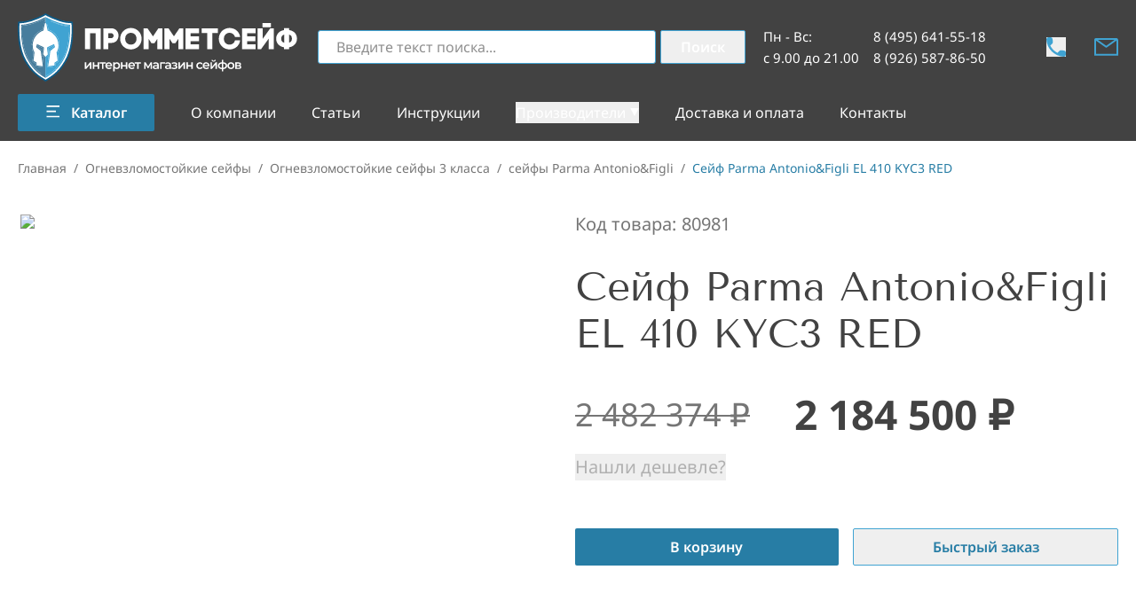

--- FILE ---
content_type: text/html; charset=utf-8
request_url: https://prommetsafe.ru/parma-antonio-figli-el-410-kyc3-red
body_size: 68249
content:
<!DOCTYPE html><html lang="ru"><head><meta charSet="utf-8"/><title>Сейф Parma Antonio&amp;Figli EL 410 KYC3 RED купить в Москве по цене 2184500р. | Промметсейф</title><meta name="viewport" content="width=device-width, initial-scale=1"/><link rel="apple-touch-icon" sizes="180x180" href="/apple-touch-icon.png"/><link rel="icon" type="image/png" sizes="32x32" href="/favicon-32x32.png"/><link rel="icon" type="image/png" sizes="16x16" href="/favicon-16x16.png"/><link rel="shortcut icon" href="/favicon.ico"/><link rel="manifest" href="/manifest.json"/><meta name="theme-color" content="#424242"/><link rel="preconnect" href="https://node-sber1-az3-21.jivo.ru"/><link rel="preconnect" href="https://code.jivo.ru"/><link rel="preconnect" href="https://mc.yandex.com"/><link rel="dns-prefetch" href="https://jivo.ru"/><link rel="dns-prefetch" href="https://node-sber1-az3-21.jivo.ru"/><link rel="dns-prefetch" href="https://code.jivo.ru"/><link rel="dns-prefetch" href="https://mc.yandex.com"/><meta name="description" content="Огневзломостойкий сейф 3 класса Parma Antonio&amp;Figli EL 410 KYC3 RED - безупречное качество от итальянских производителей."/><meta name="keywords" content="Сейф Parma Antonio&amp;Figli EL 410 KYC3 RED"/><meta name="og:title" content="Сейф Parma Antonio&amp;Figli EL 410 KYC3 RED купить в Москве по цене 2184500р. | Промметсейф"/><meta name="og:description" content="Огневзломостойкий сейф 3 класса Parma Antonio&amp;Figli EL 410 KYC3 RED - безупречное качество от итальянских производителей."/><meta property="og:type" content="website"/><meta property="og:url" content="https://prommetsafe.ru/parma-antonio-figli-el-410-kyc3-red"/><meta property="og:image" content="/android-chrome-512x512.png"/><meta property="og:site_name" content="Промметсейф"/><meta property="og:locale" content="ru_RU"/><link rel="canonical" href="https://prommetsafe.ru/parma-antonio-figli-el-410-kyc3-red"/><meta name="yandex-verification" content="2f24eb014fb616c4"/><link rel="preload" href="https://prommetsafe.ru/backend/img_products/parma-antonio-figli-el-410-kyc3-red-3b167fe7-0276-4e74-9131-3ba6df3d7b15.webp" as="image" fetchpriority="high"/><meta name="next-head-count" content="28"/><link data-next-font="size-adjust" rel="preconnect" href="/" crossorigin="anonymous"/><link rel="preload" href="/_next/static/css/44a6a48800164aad.css" as="style"/><link rel="stylesheet" href="/_next/static/css/44a6a48800164aad.css" data-n-g=""/><link rel="preload" href="/_next/static/css/790972a84d5597a8.css" as="style"/><link rel="stylesheet" href="/_next/static/css/790972a84d5597a8.css" data-n-p=""/><noscript data-n-css=""></noscript><script defer="" nomodule="" src="/_next/static/chunks/polyfills-78c92fac7aa8fdd8.js"></script><script defer="" src="/_next/static/chunks/8226.cf7e9d8eb3eb8693.js"></script><script defer="" src="/_next/static/chunks/4037.e9f18a0c4387a1ee.js"></script><script src="/_next/static/chunks/webpack-a0163c82a3dbfdae.js" defer=""></script><script src="/_next/static/chunks/framework-ae562e2278ed0cd0.js" defer=""></script><script src="/_next/static/chunks/main-1597805a1b1b0724.js" defer=""></script><script src="/_next/static/chunks/pages/_app-814deb616c7c2754.js" defer=""></script><script src="/_next/static/chunks/2848-3e76003406ba2ba6.js" defer=""></script><script src="/_next/static/chunks/241-c860c1a54261ea9a.js" defer=""></script><script src="/_next/static/chunks/7223-d2d62ddd9a3e624b.js" defer=""></script><script src="/_next/static/chunks/4880-02589568266181a7.js" defer=""></script><script src="/_next/static/chunks/7674-c7233c601db01a74.js" defer=""></script><script src="/_next/static/chunks/2259-765f469abb6d56fb.js" defer=""></script><script src="/_next/static/chunks/pages/%5Bid%5D-9ca8e6bd05378355.js" defer=""></script><script src="/_next/static/a_FGzrWGUsVhAlwY8gbWT/_buildManifest.js" defer=""></script><script src="/_next/static/a_FGzrWGUsVhAlwY8gbWT/_ssgManifest.js" defer=""></script></head><body><div id="__next"><header id="large-header" class="relative h-[159px] z-20 bg-dark px-5 pt-[15px] pb-[11px] text-white
		maxMd:h-auto maxMd:pt-[13px] maxMd:px-2.5 maxMd:pb-2.5
	"><div class="flex justify-between items-center pb-[14px]"><a aria-label="Перейти на главную" href="/"><svg fill="currentColor" stroke="none" class="w-[318px] 
		maxMd:w-[142px]
	" viewBox="0 0 320 77"><g clip-path="url(#clip0_574_20861)"><g clip-path="url(#clip1_574_20861)"><path d="M76.3269 16.9241V40.4404H82.0716V22.4673H88.253V40.4404H93.9977V16.9241H76.3269ZM96.9955 16.9241V40.4404H102.74V33.4527H105.999C116.984 33.4527 117.018 16.9241 105.999 16.9241H96.9955ZM102.74 28.044V22.5009H105.999C109.56 22.5009 109.56 28.044 105.999 28.044H102.74ZM116.118 28.7159C116.118 35.6364 121.561 40.7764 128.28 40.7764C134.998 40.7764 140.474 35.5356 140.474 28.7159C140.474 21.7954 134.998 16.5546 128.28 16.5546C121.561 16.5546 116.118 21.7954 116.118 28.7159ZM121.829 28.7159C121.829 19.8133 134.696 19.8469 134.696 28.7159C134.696 37.5177 121.829 37.5849 121.829 28.7159ZM148.31 28.7495L151.703 33.8223H154.894L158.287 28.8167V40.4404H163.998V16.9241H159.497L153.315 26.0283L147.134 16.9241H142.565V40.4404H148.31V28.7495ZM172.095 28.7495L175.488 33.8223H178.679L182.072 28.8167V40.4404H187.784V16.9241H183.282L177.1 26.0283L170.919 16.9241H166.35V40.4404H172.095V28.7495ZM195.914 31.4706H205.421V25.8939H195.914V22.4673H205.623V16.9241H190.135V40.4404H205.656V34.8973H195.914V31.4706ZM220.599 40.4404V22.2993H226.915V16.9241H208.505V22.2993H214.855V40.4404H220.599ZM233.701 28.7159C233.701 20.5188 244.586 19.8469 246.333 26.7002H252.145C251.406 20.6532 246.199 16.5546 240.152 16.5546C233.433 16.5546 227.99 21.7954 227.99 28.7159C227.99 35.6364 233.433 40.7764 240.152 40.7764C246.266 40.7764 251.305 36.7114 252.179 30.5636H246.367C244.721 37.5177 233.701 36.9466 233.701 28.7159ZM260.019 31.4706H269.527V25.8939H260.019V22.4673H269.728V16.9241H254.241V40.4404H269.762V34.8973H260.019V31.4706ZM277.432 11.1123V15.8155H287.107V11.1123H277.432ZM290.299 40.4404V16.9241H286.301L277.734 28.8167V16.9241H272.057V40.4404H275.887L284.588 28.5143V40.4404H290.299ZM301.957 18.9398C296.044 19.7797 292.987 24.1134 292.987 28.6487C292.987 33.184 296.011 37.5513 301.957 38.3576V40.4404H307.702V38.3576C313.547 37.5177 316.638 33.1168 316.638 28.5815C316.638 24.0798 313.614 19.6789 307.702 18.9062V16.8234H301.957V18.9398ZM307.634 24.0462C310.087 24.5837 310.893 26.3978 310.893 28.6823C310.893 30.8659 309.818 32.5457 307.634 33.184V24.0462ZM298.732 28.6151C298.732 26.4314 299.74 24.6845 302.024 24.0126V33.184C299.706 32.6129 298.732 30.8323 298.732 28.6151Z" fill="white"></path><path d="M76.0166 55.359H77.7666V60.287L81.8966 55.359H83.4926V62.835H81.7426V57.907L77.6266 62.835H76.0166V55.359ZM85.0767 55.359H86.8267V58.397H90.5927V55.359H92.3427V62.835H90.5927V59.881H86.8267V62.835H85.0767V55.359ZM99.84 56.843H97.222V62.835H95.472V56.843H92.84V55.359H99.84V56.843ZM107.011 59.139C107.011 59.2603 107.002 59.433 106.983 59.657H101.117C101.22 60.2076 101.486 60.6463 101.915 60.973C102.354 61.2903 102.895 61.449 103.539 61.449C104.361 61.449 105.037 61.1783 105.569 60.637L106.507 61.715C106.171 62.1163 105.747 62.4196 105.233 62.625C104.72 62.8303 104.141 62.933 103.497 62.933C102.676 62.933 101.953 62.7696 101.327 62.443C100.702 62.1163 100.217 61.6636 99.8713 61.085C99.5353 60.497 99.3673 59.8343 99.3673 59.097C99.3673 58.369 99.5306 57.7156 99.8573 57.137C100.193 56.549 100.655 56.0916 101.243 55.765C101.831 55.4383 102.494 55.275 103.231 55.275C103.959 55.275 104.608 55.4383 105.177 55.765C105.756 56.0823 106.204 56.535 106.521 57.123C106.848 57.7016 107.011 58.3736 107.011 59.139ZM103.231 56.675C102.671 56.675 102.195 56.843 101.803 57.179C101.421 57.5056 101.187 57.9443 101.103 58.495H105.345C105.271 57.9536 105.042 57.515 104.659 57.179C104.277 56.843 103.801 56.675 103.231 56.675ZM112.299 55.275C113.027 55.275 113.676 55.4336 114.245 55.751C114.824 56.0683 115.277 56.5163 115.603 57.095C115.93 57.6736 116.093 58.341 116.093 59.097C116.093 59.853 115.93 60.525 115.603 61.113C115.277 61.6916 114.824 62.1396 114.245 62.457C113.676 62.7743 113.027 62.933 112.299 62.933C111.291 62.933 110.493 62.597 109.905 61.925V65.551H108.155V55.359H109.821V56.339C110.111 55.9843 110.465 55.7183 110.885 55.541C111.315 55.3636 111.786 55.275 112.299 55.275ZM112.103 61.435C112.747 61.435 113.275 61.2203 113.685 60.791C114.105 60.3616 114.315 59.797 114.315 59.097C114.315 58.397 114.105 57.8323 113.685 57.403C113.275 56.9736 112.747 56.759 112.103 56.759C111.683 56.759 111.305 56.857 110.969 57.053C110.633 57.2396 110.367 57.5103 110.171 57.865C109.975 58.2196 109.877 58.6303 109.877 59.097C109.877 59.5636 109.975 59.9743 110.171 60.329C110.367 60.6836 110.633 60.959 110.969 61.155C111.305 61.3416 111.683 61.435 112.103 61.435ZM117.065 55.359H118.815V58.397H122.581V55.359H124.331V62.835H122.581V59.881H118.815V62.835H117.065V55.359ZM132.906 59.139C132.906 59.2603 132.897 59.433 132.878 59.657H127.012C127.115 60.2076 127.381 60.6463 127.81 60.973C128.249 61.2903 128.79 61.449 129.434 61.449C130.256 61.449 130.932 61.1783 131.464 60.637L132.402 61.715C132.066 62.1163 131.642 62.4196 131.128 62.625C130.615 62.8303 130.036 62.933 129.392 62.933C128.571 62.933 127.848 62.7696 127.222 62.443C126.597 62.1163 126.112 61.6636 125.766 61.085C125.43 60.497 125.262 59.8343 125.262 59.097C125.262 58.369 125.426 57.7156 125.752 57.137C126.088 56.549 126.55 56.0916 127.138 55.765C127.726 55.4383 128.389 55.275 129.126 55.275C129.854 55.275 130.503 55.4383 131.072 55.765C131.651 56.0823 132.099 56.535 132.416 57.123C132.743 57.7016 132.906 58.3736 132.906 59.139ZM129.126 56.675C128.566 56.675 128.09 56.843 127.698 57.179C127.316 57.5056 127.082 57.9443 126.998 58.495H131.24C131.166 57.9536 130.937 57.515 130.554 57.179C130.172 56.843 129.696 56.675 129.126 56.675ZM139.699 56.843H137.081V62.835H135.331V56.843H132.699V55.359H139.699V56.843ZM150.648 62.835V57.879L148.128 62.051H147.372L144.894 57.865V62.835H143.298V55.359H145.132L147.792 60.035L150.578 55.359H152.216L152.23 62.835H150.648ZM156.593 55.275C157.694 55.275 158.534 55.541 159.113 56.073C159.701 56.5956 159.995 57.389 159.995 58.453V62.835H158.343V61.925C158.128 62.2516 157.82 62.5036 157.419 62.681C157.027 62.849 156.551 62.933 155.991 62.933C155.431 62.933 154.941 62.8396 154.521 62.653C154.101 62.457 153.774 62.191 153.541 61.855C153.317 61.5096 153.205 61.1223 153.205 60.693C153.205 60.021 153.452 59.4843 153.947 59.083C154.451 58.6723 155.239 58.467 156.313 58.467H158.245V58.355C158.245 57.8323 158.086 57.431 157.769 57.151C157.461 56.871 156.999 56.731 156.383 56.731C155.963 56.731 155.547 56.7963 155.137 56.927C154.735 57.0576 154.395 57.2396 154.115 57.473L153.429 56.199C153.821 55.9003 154.292 55.6716 154.843 55.513C155.393 55.3543 155.977 55.275 156.593 55.275ZM156.355 61.659C156.793 61.659 157.181 61.561 157.517 61.365C157.862 61.1596 158.105 60.8703 158.245 60.497V59.629H156.439C155.431 59.629 154.927 59.9603 154.927 60.623C154.927 60.9403 155.053 61.1923 155.305 61.379C155.557 61.5656 155.907 61.659 156.355 61.659ZM167.13 56.843H163.14V62.835H161.39V55.359H167.13V56.843ZM170.42 55.275C171.521 55.275 172.361 55.541 172.94 56.073C173.528 56.5956 173.822 57.389 173.822 58.453V62.835H172.17V61.925C171.955 62.2516 171.647 62.5036 171.246 62.681C170.854 62.849 170.378 62.933 169.818 62.933C169.258 62.933 168.768 62.8396 168.348 62.653C167.928 62.457 167.601 62.191 167.368 61.855C167.144 61.5096 167.032 61.1223 167.032 60.693C167.032 60.021 167.279 59.4843 167.774 59.083C168.278 58.6723 169.067 58.467 170.14 58.467H172.072V58.355C172.072 57.8323 171.913 57.431 171.596 57.151C171.288 56.871 170.826 56.731 170.21 56.731C169.79 56.731 169.375 56.7963 168.964 56.927C168.563 57.0576 168.222 57.2396 167.942 57.473L167.256 56.199C167.648 55.9003 168.119 55.6716 168.67 55.513C169.221 55.3543 169.804 55.275 170.42 55.275ZM170.182 61.659C170.621 61.659 171.008 61.561 171.344 61.365C171.689 61.1596 171.932 60.8703 172.072 60.497V59.629H170.266C169.258 59.629 168.754 59.9603 168.754 60.623C168.754 60.9403 168.88 61.1923 169.132 61.379C169.384 61.5656 169.734 61.659 170.182 61.659ZM179.588 58.943C180.054 59.0736 180.414 59.2883 180.666 59.587C180.927 59.8763 181.058 60.2263 181.058 60.637C181.058 61.0943 180.904 61.5003 180.596 61.855C180.288 62.2003 179.863 62.471 179.322 62.667C178.78 62.863 178.164 62.961 177.474 62.961C176.895 62.961 176.33 62.8956 175.78 62.765C175.229 62.625 174.73 62.429 174.282 62.177L174.786 60.875C175.15 61.0803 175.56 61.239 176.018 61.351C176.475 61.463 176.932 61.519 177.39 61.519C177.978 61.519 178.435 61.4303 178.762 61.253C179.098 61.0663 179.266 60.8143 179.266 60.497C179.266 60.2076 179.135 59.9836 178.874 59.825C178.622 59.6663 178.262 59.587 177.796 59.587H176.34V58.411H177.656C178.094 58.411 178.435 58.3363 178.678 58.187C178.93 58.0376 179.056 57.8276 179.056 57.557C179.056 57.2863 178.906 57.0716 178.608 56.913C178.309 56.7543 177.898 56.675 177.376 56.675C176.629 56.675 175.84 56.857 175.01 57.221L174.562 55.933C175.542 55.4756 176.531 55.247 177.53 55.247C178.164 55.247 178.734 55.3356 179.238 55.513C179.742 55.681 180.134 55.9236 180.414 56.241C180.703 56.549 180.848 56.9036 180.848 57.305C180.848 57.669 180.736 57.9956 180.512 58.285C180.288 58.565 179.98 58.7843 179.588 58.943ZM182.104 55.359H183.854V60.287L187.984 55.359H189.58V62.835H187.83V57.907L183.714 62.835H182.104V55.359ZM191.164 55.359H192.914V58.397H196.68V55.359H198.43V62.835H196.68V59.881H192.914V62.835H191.164V55.359ZM206.506 62.933C205.732 62.933 205.036 62.7696 204.42 62.443C203.804 62.1163 203.324 61.6636 202.978 61.085C202.633 60.497 202.46 59.8343 202.46 59.097C202.46 58.3596 202.633 57.7016 202.978 57.123C203.324 56.5443 203.8 56.0916 204.406 55.765C205.022 55.4383 205.722 55.275 206.506 55.275C207.244 55.275 207.888 55.4243 208.438 55.723C208.998 56.0216 209.418 56.451 209.698 57.011L208.354 57.795C208.14 57.4496 207.869 57.193 207.542 57.025C207.225 56.8476 206.875 56.759 206.492 56.759C205.839 56.759 205.298 56.9736 204.868 57.403C204.439 57.823 204.224 58.3876 204.224 59.097C204.224 59.8063 204.434 60.3756 204.854 60.805C205.284 61.225 205.83 61.435 206.492 61.435C206.875 61.435 207.225 61.351 207.542 61.183C207.869 61.0056 208.14 60.7443 208.354 60.399L209.698 61.183C209.409 61.743 208.984 62.177 208.424 62.485C207.874 62.7836 207.234 62.933 206.506 62.933ZM217.36 59.139C217.36 59.2603 217.35 59.433 217.332 59.657H211.466C211.568 60.2076 211.834 60.6463 212.264 60.973C212.702 61.2903 213.244 61.449 213.888 61.449C214.709 61.449 215.386 61.1783 215.918 60.637L216.856 61.715C216.52 62.1163 216.095 62.4196 215.582 62.625C215.068 62.8303 214.49 62.933 213.846 62.933C213.024 62.933 212.301 62.7696 211.676 62.443C211.05 62.1163 210.565 61.6636 210.22 61.085C209.884 60.497 209.716 59.8343 209.716 59.097C209.716 58.369 209.879 57.7156 210.206 57.137C210.542 56.549 211.004 56.0916 211.592 55.765C212.18 55.4383 212.842 55.275 213.58 55.275C214.308 55.275 214.956 55.4383 215.526 55.765C216.104 56.0823 216.552 56.535 216.87 57.123C217.196 57.7016 217.36 58.3736 217.36 59.139ZM213.58 56.675C213.02 56.675 212.544 56.843 212.152 57.179C211.769 57.5056 211.536 57.9443 211.452 58.495H215.694C215.619 57.9536 215.39 57.515 215.008 57.179C214.625 56.843 214.149 56.675 213.58 56.675ZM218.504 55.359H220.254V60.287L224.384 55.359H225.98V62.835H224.23V57.907L220.114 62.835H218.504V55.359ZM222.13 54.477C221.374 54.477 220.795 54.3043 220.394 53.959C220.002 53.6043 219.801 53.091 219.792 52.419H220.954C220.963 52.755 221.066 53.021 221.262 53.217C221.467 53.413 221.752 53.511 222.116 53.511C222.47 53.511 222.75 53.413 222.956 53.217C223.17 53.021 223.282 52.755 223.292 52.419H224.482C224.472 53.091 224.267 53.6043 223.866 53.959C223.464 54.3043 222.886 54.477 222.13 54.477ZM237.448 59.083C237.448 60.2403 237.061 61.1503 236.286 61.813C235.521 62.4756 234.424 62.8536 232.996 62.947V65.551H231.344V62.961C229.916 62.8676 228.819 62.4896 228.054 61.827C227.289 61.1643 226.906 60.2496 226.906 59.083C226.906 57.9256 227.289 57.025 228.054 56.381C228.819 55.7276 229.916 55.3543 231.344 55.261V52.447H232.996V55.261C234.424 55.3543 235.521 55.7276 236.286 56.381C237.061 57.0343 237.448 57.935 237.448 59.083ZM228.628 59.083C228.628 59.8016 228.847 60.3616 229.286 60.763C229.734 61.1643 230.42 61.407 231.344 61.491V56.745C230.42 56.8196 229.734 57.053 229.286 57.445C228.847 57.837 228.628 58.383 228.628 59.083ZM232.996 61.491C234.825 61.323 235.74 60.5203 235.74 59.083C235.74 58.3736 235.511 57.8276 235.054 57.445C234.606 57.053 233.92 56.8196 232.996 56.745V61.491ZM241.706 62.933C240.95 62.933 240.269 62.7696 239.662 62.443C239.055 62.1163 238.579 61.6636 238.234 61.085C237.898 60.497 237.73 59.8343 237.73 59.097C237.73 58.3596 237.898 57.7016 238.234 57.123C238.579 56.5443 239.055 56.0916 239.662 55.765C240.269 55.4383 240.95 55.275 241.706 55.275C242.471 55.275 243.157 55.4383 243.764 55.765C244.371 56.0916 244.842 56.5443 245.178 57.123C245.523 57.7016 245.696 58.3596 245.696 59.097C245.696 59.8343 245.523 60.497 245.178 61.085C244.842 61.6636 244.371 62.1163 243.764 62.443C243.157 62.7696 242.471 62.933 241.706 62.933ZM241.706 61.435C242.35 61.435 242.882 61.2203 243.302 60.791C243.722 60.3616 243.932 59.797 243.932 59.097C243.932 58.397 243.722 57.8323 243.302 57.403C242.882 56.9736 242.35 56.759 241.706 56.759C241.062 56.759 240.53 56.9736 240.11 57.403C239.699 57.8323 239.494 58.397 239.494 59.097C239.494 59.797 239.699 60.3616 240.11 60.791C240.53 61.2203 241.062 61.435 241.706 61.435ZM252.073 58.943C252.997 59.223 253.459 59.8203 253.459 60.735C253.459 61.407 253.207 61.925 252.703 62.289C252.199 62.653 251.452 62.835 250.463 62.835H246.655V55.359H250.309C251.223 55.359 251.937 55.527 252.451 55.863C252.964 56.199 253.221 56.675 253.221 57.291C253.221 57.6736 253.118 58.005 252.913 58.285C252.717 58.565 252.437 58.7843 252.073 58.943ZM248.321 58.481H250.155C251.06 58.481 251.513 58.1683 251.513 57.543C251.513 56.9363 251.06 56.633 250.155 56.633H248.321V58.481ZM250.323 61.561C251.284 61.561 251.765 61.2483 251.765 60.623C251.765 60.2963 251.653 60.0536 251.429 59.895C251.205 59.727 250.855 59.643 250.379 59.643H248.321V61.561H250.323Z" fill="white"></path></g><g clip-path="url(#clip2_574_20861)"><path d="M1.15723 10.4123L15.9429 8.03415L31.8215 1.2854L44.9358 7.39141L62.0358 10.4123V21.7245L61.2001 35.1577L54.4501 53.9899L46.8001 65.045L31.8215 75.7787L18.3215 66.5233L7.26437 51.2261L2.05723 35.1577L1.15723 10.4123Z" fill="white"></path><path d="M41.6532 58.2403L41.5879 55.7564L41.9147 55.5603V57.3252L41.6532 57.652V58.2403Z" fill="#40A3D2"></path><path d="M32.4761 70.5943L32.5415 55.1028L32.6069 70.5289L32.4761 70.5943Z" fill="#3FA2D1"></path><path d="M26.5991 69.5346L28.5928 59.6887L30.2869 49.7497L31.4645 49.2642L31.4991 58.1324V72.8154L26.5991 69.5346Z" fill="#477D9D"></path><path d="M30.784 70.725L30.6538 50.2004H30.8491V70.8557L30.784 70.725ZM30.9792 50.2004L31.3046 50.135L31.4348 49.1545L31.4999 49.2199V50.2004V71.1825V72.8167L31.4348 72.7513L31.3046 71.0518L31.2396 58.1749L30.9792 50.2004Z" fill="#457D9D"></path><path d="M31.5 49.2198L34.1033 46.4091L33.3223 40.4609V39.2189L33.5826 38.2385L41.1973 34.7087L42.2386 38.1731L37.032 42.3564L34.4938 59.7435L41.5878 58.8284L41.6529 58.2401V57.6519L41.9132 57.325V55.5602L45.1674 53.4031L43.9959 44.0559L44.5816 43.0755L45.5579 40.5262L46.0134 38.3038L46.0785 36.4736H47.0548V38.696L46.7944 40.5262L46.0785 42.8794L45.1674 44.7096L46.1436 51.9651V54.449L42.6291 56.6714V59.8089L35.5351 60.7894H33.5176V58.567L36.0558 41.3106L40.8068 37.6502L40.4814 36.4736L34.5589 39.2189L34.4287 40.3955L35.0795 45.1018V47.4549L34.6891 47.8471H34.4287V48.1739L34.0382 48.5661H33.7779V48.893L33.3874 49.2851H33.1271V49.612L32.6715 50.0695L31.5 50.2003V49.2198Z" fill="#40A3D2"></path><path fill-rule="evenodd" clip-rule="evenodd" d="M31.4348 72.7513L27.2695 70.202L24.3408 68.1104L21.6073 65.8226L18.9389 63.208L16.596 60.528L13.9927 57.0637L10.1528 50.7233L7.67965 45.1019L5.59701 37.7156L4.16519 28.7606L3.64453 19.7402H4.68585L4.8811 24.708L5.46684 30.3294L6.18275 34.7742L7.22408 39.4151L9.11147 45.298L11.7148 50.854L15.3594 56.6715L18.0278 59.9397V60.2012H18.223L18.4183 60.6587L18.8739 60.9202V61.1817L19.4596 61.5738V61.9007H19.7199L22.0629 64.2538V64.5153H22.3883L22.7788 65.1036H23.0392L23.2995 65.5611H23.5598L25.1218 66.9991L28.7013 69.5484L30.784 70.725L30.8491 70.8557L31.3046 71.0518L31.4348 72.7513ZM21.4121 57.7827L21.4772 58.8285L28.5061 59.7436L25.9679 42.2912L20.7613 38.1732L21.8026 34.7088L29.4172 38.1732L29.6776 39.219V40.4609L28.8966 46.4092L31.4348 49.1545L31.3046 50.135L30.9792 50.2003H30.4586L30.0681 49.8081V49.5467L29.4172 49.0891V48.7623H29.1569L28.7664 48.3701V48.0433H28.5061L28.1156 47.6511V47.3896H27.9204V45.298L28.6363 40.0034L28.441 39.1536L22.5836 36.4737L22.2582 37.3888L22.4534 37.8463L26.8139 41.18L27.0092 41.5068L29.4823 58.4363V60.7895H27.4648L20.3708 59.809V57.7827H21.4121Z" fill="#477D9D"></path><path d="M58.3791 15.1649L58.9649 14.7727V15.4264L59.3554 15.2303L59.2903 23.2048L58.7696 29.4799L57.9886 34.8398L57.1425 38.9578L56.0361 43.0104L53.6281 49.2201L51.2851 53.5342L49.3326 56.6063L47.0547 59.7439L44.3864 62.8814L41.9132 65.3652L38.594 68.1759L34.9494 70.7252L31.5 72.8169V71.1827L32.4762 70.5945L32.6064 70.5291L37.813 67.0647L39.3099 65.6921H39.5702L40.4163 64.7116H40.6766L41.3275 63.8619H42.8895V62.2931L43.7355 61.6394V61.378L44.3213 60.9858V60.7243L44.907 60.0707H45.1023V59.8092L45.9483 58.9595L48.1611 55.9527L50.6343 52.0308L52.8471 47.7821L54.344 44.1216L55.3202 41.1148L57.0124 33.7939L58.1839 24.0546L58.3791 15.1649ZM31.5 10.5894V9.60889H32.6064L33.062 10.2625L33.4525 11.5698L34.8192 18.4332L38.2035 20.0019L40.156 21.3092L41.0021 22.0282V22.2243H41.2624L41.718 22.6819V23.3355H42.3688L42.8244 23.7931V24.0546L43.2149 24.2507L43.8657 25.1004L45.2975 27.4535L46.5341 30.7872L47.0547 33.99V36.2125H46.0785L45.688 32.3559L44.907 29.8067L43.9959 27.8457L42.1735 25.1658L39.5702 22.6165L37.0971 20.917L33.843 19.4136L32.5413 12.681L32.0018 11.193L31.7574 10.8074L31.5 10.5894Z" fill="#40A3D2"></path><path d="M30.5889 9.60869H30.8492L30.9143 9.4126V9.60869H31.1747L31.435 10.5892L30.9794 11.1775L30.3937 13.0077L29.1571 19.4134L26.8792 20.3939L24.9918 21.5051L22.9742 23.0085L21.4773 24.4465L19.1344 27.6494L17.9629 30.1987L17.247 32.7479L16.9216 35.2971L17.1168 39.0229L17.8327 41.6375L19.0042 44.0561L17.8327 53.4032L21.2821 55.6257L21.4123 56.7369H20.3709L16.8565 54.4491V52.0959L17.8327 44.579L16.7914 42.4873L16.0755 39.6766L15.9453 34.2513L16.2056 32.0943L16.7263 29.9372L17.4422 28.0416L18.6137 25.8846L19.5899 24.5119L19.9154 24.3812V24.1197L20.3058 23.9236V23.6622L21.6075 22.3549H21.8678L22.1282 21.8973L24.2759 20.3286L28.1808 18.433L29.5476 11.5043L30.1984 9.80479L30.5889 9.60869Z" fill="#477D9D"></path><path d="M33.4525 11.5697L33.7128 10.6546L33.843 11.1775L34.2986 10.1317L34.4938 10.197L34.8843 9.15121L35.0145 9.5434L35.47 8.56292L35.6002 9.21657L36.0558 8.49756L36.1209 9.02048L36.7066 8.56292V9.08584L37.2924 8.69365V9.21657L37.8781 8.88975V9.41267L38.4638 9.08584V9.60876L39.0496 9.3473V9.80486L39.6353 9.60876V10.0663L40.2211 9.80486V10.3278L40.8068 10.0663V10.5239L41.3926 10.3278V10.7853L41.9783 10.5239V10.9814L42.564 10.7853V11.2429L43.1498 10.9814V11.439H43.345L43.7355 11.1775V11.7004L44.3213 11.439L44.4514 11.8965L44.907 11.6351V12.0926L45.4928 11.8312V12.2887L46.0785 12.0273V12.4848L46.6643 12.2234V12.6809L47.25 12.4195V12.877L47.8357 12.6156V13.0731L48.4215 12.7463V13.2038L49.0072 12.9424V13.3999L49.593 13.0731V13.5307L50.1787 13.2692V13.7268L50.7645 13.3999V13.8575L51.3502 13.5307L51.4804 13.9882L51.9359 13.6614V14.119L52.5217 13.7921V14.2497L53.1074 13.9229V14.3804L53.6932 14.0536V14.5111L54.2789 14.1843V14.6419L54.8647 14.315L54.9948 14.7072L55.4504 14.3804V14.838L55.9711 14.4458L56.0362 14.9033L56.6219 14.5765V14.9687L57.2076 14.6419V15.0341L57.7934 14.7072L57.9235 15.0994L58.314 14.7726L58.3791 15.1648L58.1839 24.0544L57.0124 33.7938L55.3202 41.1147L54.344 44.1215L52.8471 47.7819L50.6343 52.0307L48.1612 55.9526L45.9483 58.9594L45.1023 59.8091V60.0706H44.907L44.3213 60.7242V60.9857L43.7355 61.3779V61.6393L42.8895 62.293V63.8617H41.3275L40.6767 64.7115H40.4163L39.5702 65.692H39.3099L37.813 67.0646L32.4762 70.5943L31.5 71.1826V50.2004L33.0558 48.1741L33.1271 49.6122L32.7335 49.1114L33.3874 49.2853V48.3892L33.6748 48.0281L34.0358 47.5767L34.4287 48.1741V47.8473H34.689L35.0795 47.4551V45.102L34.4287 40.3957L34.5589 39.2191L40.4814 36.4738L40.8068 37.6504L36.0558 41.3108L33.5176 58.5672V60.7896H35.5351L42.6291 59.8091V56.6716L46.1436 54.4492V51.9653L45.1674 44.7098L46.0785 42.8796L46.7944 40.5264L47.0547 38.6962V36.4738H46.0785V36.2123H47.0547V33.9899L46.5341 30.787L45.2975 27.4534L43.8657 25.1003L43.2149 24.2505L42.8244 24.0544V23.793L42.3688 23.3354H41.718V22.6818L41.2624 22.2242H41.0021V22.0281L40.156 21.3091L38.2035 20.0018L34.8192 18.433L33.4525 11.5697Z" fill="#40A3D2"></path><path d="M33.062 10.2625L33.1922 8.56303H33.7779V7.58256H34.3637V7.125L39.7004 9.47814L45.3626 11.5045L52.6519 13.3347L58.3141 13.923V14.7727L57.9236 15.0995L57.7934 14.7073L57.2077 15.0342V14.642L56.6219 14.9688V14.5766L56.0362 14.9034L55.9711 14.4459L55.4504 14.8381V14.3805L54.9949 14.7073L54.8647 14.3152L54.2789 14.642V14.1844L53.6932 14.5112V14.0537L53.1075 14.3805V13.923L52.5217 14.2498V13.7922L51.936 14.1191V13.6615L51.4804 13.9883L51.3502 13.5308L50.7645 13.8576V13.4L50.1787 13.7269V13.2693L49.593 13.5308V13.0732L49.0073 13.4V12.9425L48.4215 13.2039V12.7464L47.8358 13.0732V12.6157L47.25 12.8771V12.4196L46.6643 12.681V12.2235L46.0785 12.4849V12.0274L45.4928 12.2888V11.8313L44.907 12.0927V11.6352L44.4515 11.8966L44.3213 11.4391L43.7356 11.7006V11.1776L43.3451 11.4391H43.1498V10.9815L42.5641 11.243V10.7854L41.9783 10.9815V10.524L41.3926 10.7854V10.3279L40.8068 10.524V10.0664L40.2211 10.3279V9.80497L39.6354 10.0664V9.60887L39.0496 9.80497V9.34741L38.4639 9.60887V9.08595L37.8781 9.41278V8.88986L37.2924 9.21668V8.69376L36.7066 9.08595V8.56303L36.1209 9.02059L36.0558 8.49767L35.6002 9.21668L35.4701 8.56303L35.0145 9.54351L34.8843 9.15132L34.4938 10.1972L34.2986 10.1318L33.843 11.1776L33.7128 10.6547L33.4525 11.5698L33.062 10.2625Z" fill="#3FA2D1"></path><path d="M3.64453 15.4259H4.68585L4.75094 13.9225L7.15899 13.7918L10.7385 13.2689L16.596 11.8309L24.2757 9.08553L30.5237 6.20947L30.7449 9.63092L30.4741 9.98022L29.7482 11.6051L28.1807 18.4327L24.2757 20.3283L22.128 21.8971L21.8677 22.3546H21.6073L20.3057 23.6619V23.9234L19.9152 24.1195V24.381L19.5898 24.5117L18.6135 25.8843L17.442 28.0414L16.7261 29.937L16.2055 32.094L15.9451 34.2511L16.0753 39.6764L16.7912 42.4871L17.8325 44.5787L16.8563 52.0957V54.4489L20.3708 56.7366H21.4121V57.7825H20.3708V59.8088L27.4648 60.7893H29.4823V58.4361L27.0092 41.5066L26.8139 41.1798L22.4534 37.8461L22.2582 37.3886L22.5836 36.4735L28.441 39.1534L28.6363 40.0032L27.9203 45.2978V47.3894H28.1156V47.6509L28.5061 48.0431H28.7664V48.3699L29.1569 48.7621H29.4172V49.0889L30.0681 49.5465V49.8079L30.4586 50.2001H30.6538L30.784 70.7248L28.7013 69.5482L25.1218 66.9989L23.5598 65.5609H23.2995L23.0392 65.1034H22.7788L22.3883 64.5151H22.0629V64.2536L19.7199 61.9005H19.4596V61.5737L18.8739 61.1815V60.92L18.4183 60.6585L18.223 60.201H18.0278V59.9395L15.3594 56.6713L11.7148 50.8538L9.11147 45.2978L7.22408 39.4149L6.18275 34.774L5.46684 30.3292L4.8811 24.7078L4.68585 19.74H3.64453V19.3478V15.7528V15.4259Z" fill="#477D9D"></path><path d="M31.5 10.2622V5.68666L32.6064 5.21484L33.5009 5.54477L34.1987 5.97624L37.8782 7.71475L37.0789 8.70457L36.2161 12.0166L35.5437 14.5166L31.5 10.2622Z" fill="#40A3D2"></path><path d="M32.6061 6.20981V5.81762L32.0854 5.88298L32.2156 4.57568L39.635 8.04003L47.0545 10.72L53.758 12.3541L59.29 12.9424L59.3551 15.2302L58.9646 15.4263V14.7726L58.3788 15.1648L58.3137 14.7726V13.9229L52.6516 13.3346L45.3623 11.5044L39.7001 9.47806L34.3633 7.12492L33.7776 7.19028V6.79809H33.1919V6.53663L32.6061 6.4059V6.20981Z" fill="#3FA2D1"></path><path d="M3.64453 15.4263L3.7747 12.9424L8.98131 12.4195L16.0102 10.72L23.1042 8.17076L30.7189 4.57568L30.784 6.07908L30.5237 6.20981L24.2757 9.08587L16.596 11.8312L10.7385 13.2692L7.15899 13.7921L4.75094 13.9229L4.68585 15.4263H3.64453Z" fill="#477D9D"></path><path d="M31.5 5.68699V4.18359L32.2159 4.57578L32.0857 5.88308L32.6064 5.81772V6.20991L31.5 5.68699Z" fill="#40A3D2"></path><path d="M30.6789 4.59548L31.5 4.18359V5.70303V9.61202V10.5893L31.2639 10.8045L31.1579 9.61202L30.5958 9.65053L30.8842 9.41657L30.8158 9.61202H30.5421L30.4736 6.22423L30.7473 6.09393L30.6789 4.59548Z" fill="#457D9D"></path><path fill-rule="evenodd" clip-rule="evenodd" d="M2.22489e-05 14.7071L0.390518 9.41256L4.81614 9.28183L7.67977 8.95501L11.0641 8.30136L15.1643 7.19015L23.6901 3.98727L28.5062 1.69949L31.4349 0H31.5651L33.6477 1.24194L39.1798 3.9219L47.6405 7.12479L51.6756 8.23599L55.3203 8.95501L58.1839 9.28183L62.6095 9.41256L63 14.1188V20.7861L62.3492 29.8065L61.5031 35.6239L60.657 39.6766L59.4855 43.9907L58.1839 47.7165L56.8822 50.7233L55.125 54.0569L51.936 59.1553L49.9184 61.9007L47.4453 64.8421L44.6467 67.7182L41.9783 70.0713L38.594 72.6205L32.0858 76.7385L31.3698 77L22.9742 71.5747L17.9628 67.326L15.1643 64.3846L12.7562 61.4431L9.69733 57.0637L7.41944 53.2071L4.68597 47.3243L3.4494 43.7292L2.343 39.6112L1.30167 34.382L0.650848 29.6757L2.22489e-05 20.0671V19.152L0 16.1452L2.22489e-05 14.7071ZM19.5899 66.3455L22.3884 68.8294L25.2521 70.9864L31.5651 74.9083L36.3161 71.9669L40.2211 69.1562L43.8006 66.0187L46.5341 63.1426L50.0486 58.6978L53.2376 53.73L55.7107 48.9584L57.6632 43.7946L59.03 38.7615L60.2015 32.4211L60.9174 25.8192L61.1777 18.8251V16.6027L60.9174 11.1774L55.1901 10.7852L51.4804 10.0662L47.3802 8.95501L38.6591 5.68676L33.1922 3.07216L31.5651 2.09168L26.9442 4.51019L23.2996 6.14431L15.4246 9.02037L8.26552 10.7199L4.9463 11.1121L2.08267 11.1774L1.82234 15.3608V20.0671L2.21283 27.1919L3.25415 35.101L4.88122 42.2258L6.96386 48.174L9.63225 53.4686L13.5372 59.4822L17.7025 64.4499L19.5899 66.3455Z" fill="#0E5B87"></path></g></g><defs><clipPath id="clip0_574_20861"><rect width="319.495" height="77" fill="white"></rect></clipPath><clipPath id="clip1_574_20861"><rect width="244.654" height="55" fill="white" transform="translate(74.8406 11)"></rect></clipPath><clipPath id="clip2_574_20861"><rect width="63" height="77" fill="white"></rect></clipPath></defs></svg></a><address class="space-y-1.5 hidden maxMd:block"><a class="block hover:text-branded duration-300 leading-[18px]" href="tel:84956415518">8 (495) 641-55-18</a><a class="block hover:text-branded duration-300 leading-[18px]" href="tel:89265878650">8 (926) 587-86-50</a></address><div class="relative w-full max-w-[561px] mx-5
		maxLg:mr-5
		maxLg:hidden
	"><div id="desktop-search" class="relative flex items-center max-w-[700px] mx-auto"><label class="grow"><input class="text-[16px] w-full text-dark h-[38px] rounded-[3px] border border-branded pl-5 placeholder:text-dimText focus:border-brandedContrast duration-300" type="text" name="search" placeholder="Введите текст поиска..." value=""/></label><button class="inline-flex justify-center items-center rounded-sm w-[154px] h-[42px] font-semibold duration-300
	
	maxMd:w-[110px] maxMd:h-[31px] maxMd:text-[14px]
 	 border border-branded text-brandedContrast disabled:border-disabled disabled:text-disabled
	hover:bg-branded/10
	disabled:hover:bg-transparent
	 max-h-[38px] border-branded text-white rounded-[3px] w-[96px] ml-[5px]">Поиск</button></div></div><div class="flex w-full justify-between min-w-[400px] max-w-[381px]
		maxLg:[&amp;&gt;div&gt;div]:hidden maxLg:m-0 maxLg:w-auto maxLg:min-w-[350px]
		maxMd:hidden
	"><div class="flex text-[15px] leading-[22px]"><p class="mr-4 leading-[18px]"><span class="block mb-1.5">Пн - Вс<!-- -->:</span><time dateTime="09:00-21:00">с 9.00 до 21.00</time></p><address class="space-y-1.5"><a class="block hover:text-branded duration-300 leading-[18px]" href="tel:84956415518">8 (495) 641-55-18</a><a class="block hover:text-branded duration-300 leading-[18px]" href="tel:89265878650">8 (926) 587-86-50</a></address></div><div class="flex justify-between items-center w-[81px]"><button type="button" class="hover:opacity-60 duration-300 text-branded" aria-label="Обратный звонок"><svg fill="currentColor" stroke="none" class="w-[22px]" viewBox="0 0 22 22"><path d="M19.8444 15.0025L16.7337 14.6473C16.368 14.6044 15.9972 14.6449 15.6493 14.7658C15.3015 14.8867 14.9855 15.0849 14.7252 15.3454L12.4718 17.5989C8.99516 15.8307 6.1693 13.0048 4.40113 9.52812L6.6668 7.26243C7.19341 6.73582 7.4506 6.001 7.36487 5.25394L7.00971 2.16771C6.94028 1.57027 6.65356 1.01924 6.20415 0.61951C5.75475 0.219783 5.17404 -0.000713085 4.57258 1.73256e-06H2.45387C1.06998 1.73256e-06 -0.0812292 1.15121 0.00449886 2.53512C0.653583 12.994 9.0182 21.3464 19.4648 21.9955C20.8487 22.0812 21.9999 20.93 21.9999 19.5461V17.4274C22.0121 16.1905 21.0814 15.1495 19.8444 15.0025Z" fill="currentColor"></path></svg></button><a type="button" class="hover:opacity-60 duration-300 block mail-button text-branded" href="mailto:prommetsafe@yandex.ru" aria-label="Написать на почту"><svg fill="currentColor" stroke="none" class="w-[27px]" viewBox="0 0 27 20"><path fill-rule="evenodd" clip-rule="evenodd" d="M26.8836 19.6429V1.96429C26.8831 1.44348 26.6806 0.944163 26.3206 0.5759C25.9606 0.207638 25.4725 0.000520022 24.9634 0H1.92026C1.41147 -5.85506e-07 0.923484 0.206546 0.563448 0.574284C0.203412 0.942022 0.000763178 1.44089 0 1.96134V17.6786C0.000761862 18.1993 1.96345e-05 19.6429 1.96345e-05 19.6429C1.96345e-05 19.6429 1.41121 19.6421 1.92026 19.6429H26.8836ZM1.91738 2.85411L1.92026 17.6786H24.9634V2.85804L13.9881 10.6287C13.8276 10.7424 13.637 10.8032 13.4418 10.8032C13.2466 10.8032 13.056 10.7424 12.8955 10.6287L1.91738 2.85411ZM13.4418 8.62714L22.8501 1.96429H4.0335L13.4418 8.62714Z" fill="currentColor"></path></svg></a></div></div></div><div class="flex items-center"><div class="flex items-center w-full"><button class="inline-flex justify-center items-center rounded-sm w-[154px] h-[42px] font-semibold duration-300
	
	maxMd:w-[110px] maxMd:h-[31px] maxMd:text-[14px]
 	 bg-brandedContrast text-white
	hover:bg-branded/90
	 font-bold mr-[41px]
		maxLg:hidden
	" aria-label="Каталог" aria-haspopup="true" aria-expanded="false" aria-controls="dropdown-menu" id="dropdown-button"><svg fill="currentColor" stroke="none" class="w-[15px] mr-[13px]" viewBox="0 0 17 18"><path d="M0.5 0H18.5V2H0.5V0ZM0.5 7H12.5V9H0.5V7ZM0.5 14H18.5V16H0.5V14Z" fill="white"></path></svg><span>Каталог</span></button><div class="fixed z-10 top-0 left-0 items-end

		flex
		invisible opacity-0 transition-[opacity_0.5s,transform_0.5s] duration-300 transition-discrete -translate-x-[100%]
    starting:aria-[expanded=true]:opacity-0 starting:aria-[expanded=true]:-translate-x-[100%]
    aria-[expanded=true]:opacity-100 aria-[expanded=true]:visible aria-[expanded=true]:translate-x-0
		" id="dropdown-menu" role="menu" aria-labelledby="dropdown-button" aria-expanded="false"><nav class="z-30 overflow-y-auto h-screen py-[12px] bg-white w-[355px] shadow-[10px_0px_20px_0px_rgba(0,0,0,0.25)]"><ul><a class="flex items-center py-[13px] px-5 font-semibold duration-300
    hover:text-branded hover:after:bg-branded 
    relative after:absolute after:w-[calc(100%-40px)] after:bg-dimmerText after:h-px after:bottom-0 after:left-0 after:mx-4 after:duration-300
   text-dimButton" href="/catalog"><span class="w-[7px] h-[7px] bg-branded rounded-full mr-2.5"></span>Все товары каталога</a><li><button aria-haspopup="true" aria-expanded="false" class="group flex justify-between items-center w-full py-[13px] px-5 duration-300 text-dimButton font-semibold text-left
  hover:bg-branded minLg:hover:pl-8 hover:text-white hover:after:hidden 
  relative after:absolute after:w-[calc(100%-40px)] after:bg-dimmerText after:h-px after:bottom-0 after:left-0 after:mx-4
">Взломостойкие сейфы<span class="text-dimButton group-hover:text-white"><svg fill="none" stroke="currentColor" class="w-[6px]" viewBox="0 0 6 16"><g clip-path="url(#clip0_687_7906)"><path d="M0.599609 15.8572L5.39961 8.00004L2.99961 4.07147L0.599609 0.142895" stroke="currentColor" stroke-width="0.891892"></path></g><defs><clipPath id="clip0_687_7906"><rect width="6" height="16" fill="white" transform="matrix(-1 0 0 1 6 0)"></rect></clipPath></defs></svg></span></button></li><li><button aria-haspopup="true" aria-expanded="false" class="group flex justify-between items-center w-full py-[13px] px-5 duration-300 text-dimButton font-semibold text-left
  hover:bg-branded minLg:hover:pl-8 hover:text-white hover:after:hidden 
  relative after:absolute after:w-[calc(100%-40px)] after:bg-dimmerText after:h-px after:bottom-0 after:left-0 after:mx-4
">Огневзломостойкие сейфы<span class="text-dimButton group-hover:text-white"><svg fill="none" stroke="currentColor" class="w-[6px]" viewBox="0 0 6 16"><g clip-path="url(#clip0_687_7906)"><path d="M0.599609 15.8572L5.39961 8.00004L2.99961 4.07147L0.599609 0.142895" stroke="currentColor" stroke-width="0.891892"></path></g><defs><clipPath id="clip0_687_7906"><rect width="6" height="16" fill="white" transform="matrix(-1 0 0 1 6 0)"></rect></clipPath></defs></svg></span></button></li><li><button aria-haspopup="true" aria-expanded="false" class="group flex justify-between items-center w-full py-[13px] px-5 duration-300 text-dimButton font-semibold text-left
  hover:bg-branded minLg:hover:pl-8 hover:text-white hover:after:hidden 
  relative after:absolute after:w-[calc(100%-40px)] after:bg-dimmerText after:h-px after:bottom-0 after:left-0 after:mx-4
">Огнестойкие сейфы<span class="text-dimButton group-hover:text-white"><svg fill="none" stroke="currentColor" class="w-[6px]" viewBox="0 0 6 16"><g clip-path="url(#clip0_687_7906)"><path d="M0.599609 15.8572L5.39961 8.00004L2.99961 4.07147L0.599609 0.142895" stroke="currentColor" stroke-width="0.891892"></path></g><defs><clipPath id="clip0_687_7906"><rect width="6" height="16" fill="white" transform="matrix(-1 0 0 1 6 0)"></rect></clipPath></defs></svg></span></button></li><li><button aria-haspopup="true" aria-expanded="false" class="group flex justify-between items-center w-full py-[13px] px-5 duration-300 text-dimButton font-semibold text-left
  hover:bg-branded minLg:hover:pl-8 hover:text-white hover:after:hidden 
  relative after:absolute after:w-[calc(100%-40px)] after:bg-dimmerText after:h-px after:bottom-0 after:left-0 after:mx-4
">Сейфы для оружия<span class="text-dimButton group-hover:text-white"><svg fill="none" stroke="currentColor" class="w-[6px]" viewBox="0 0 6 16"><g clip-path="url(#clip0_687_7906)"><path d="M0.599609 15.8572L5.39961 8.00004L2.99961 4.07147L0.599609 0.142895" stroke="currentColor" stroke-width="0.891892"></path></g><defs><clipPath id="clip0_687_7906"><rect width="6" height="16" fill="white" transform="matrix(-1 0 0 1 6 0)"></rect></clipPath></defs></svg></span></button></li><li><button aria-haspopup="true" aria-expanded="false" class="group flex justify-between items-center w-full py-[13px] px-5 duration-300 text-dimButton font-semibold text-left
  hover:bg-branded minLg:hover:pl-8 hover:text-white hover:after:hidden 
  relative after:absolute after:w-[calc(100%-40px)] after:bg-dimmerText after:h-px after:bottom-0 after:left-0 after:mx-4
">Мебельные и офисные сейфы<span class="text-dimButton group-hover:text-white"><svg fill="none" stroke="currentColor" class="w-[6px]" viewBox="0 0 6 16"><g clip-path="url(#clip0_687_7906)"><path d="M0.599609 15.8572L5.39961 8.00004L2.99961 4.07147L0.599609 0.142895" stroke="currentColor" stroke-width="0.891892"></path></g><defs><clipPath id="clip0_687_7906"><rect width="6" height="16" fill="white" transform="matrix(-1 0 0 1 6 0)"></rect></clipPath></defs></svg></span></button></li><li><button aria-haspopup="true" aria-expanded="false" class="group flex justify-between items-center w-full py-[13px] px-5 duration-300 text-dimButton font-semibold text-left
  hover:bg-branded minLg:hover:pl-8 hover:text-white hover:after:hidden 
  relative after:absolute after:w-[calc(100%-40px)] after:bg-dimmerText after:h-px after:bottom-0 after:left-0 after:mx-4
">Встраиваемые сейфы<span class="text-dimButton group-hover:text-white"><svg fill="none" stroke="currentColor" class="w-[6px]" viewBox="0 0 6 16"><g clip-path="url(#clip0_687_7906)"><path d="M0.599609 15.8572L5.39961 8.00004L2.99961 4.07147L0.599609 0.142895" stroke="currentColor" stroke-width="0.891892"></path></g><defs><clipPath id="clip0_687_7906"><rect width="6" height="16" fill="white" transform="matrix(-1 0 0 1 6 0)"></rect></clipPath></defs></svg></span></button></li><li><a class="minLg:hover:!pl-5 group flex justify-between items-center w-full py-[13px] px-5 duration-300 text-dimButton font-semibold text-left
  hover:bg-branded minLg:hover:pl-8 hover:text-white hover:after:hidden 
  relative after:absolute after:w-[calc(100%-40px)] after:bg-dimmerText after:h-px after:bottom-0 after:left-0 after:mx-4
" href="/categories/exclusive-safes">Эксклюзивные сейфы</a></li><li><a class="minLg:hover:!pl-5 group flex justify-between items-center w-full py-[13px] px-5 duration-300 text-dimButton font-semibold text-left
  hover:bg-branded minLg:hover:pl-8 hover:text-white hover:after:hidden 
  relative after:absolute after:w-[calc(100%-40px)] after:bg-dimmerText after:h-px after:bottom-0 after:left-0 after:mx-4
" href="/categories/safe-dlya-doma">Сейфы для дома</a></li><li><a class="minLg:hover:!pl-5 group flex justify-between items-center w-full py-[13px] px-5 duration-300 text-dimButton font-semibold text-left
  hover:bg-branded minLg:hover:pl-8 hover:text-white hover:after:hidden 
  relative after:absolute after:w-[calc(100%-40px)] after:bg-dimmerText after:h-px after:bottom-0 after:left-0 after:mx-4
" href="/categories/safe-dlya-office">Сейфы для офиса</a></li><li><a class="minLg:hover:!pl-5 group flex justify-between items-center w-full py-[13px] px-5 duration-300 text-dimButton font-semibold text-left
  hover:bg-branded minLg:hover:pl-8 hover:text-white hover:after:hidden 
  relative after:absolute after:w-[calc(100%-40px)] after:bg-dimmerText after:h-px after:bottom-0 after:left-0 after:mx-4
" href="/categories/safe-dlya-kvartiry">Сейфы для квартиры</a></li><li><button aria-haspopup="true" aria-expanded="false" class="group flex justify-between items-center w-full py-[13px] px-5 duration-300 text-dimButton font-semibold text-left
  hover:bg-branded minLg:hover:pl-8 hover:text-white hover:after:hidden 
  relative after:absolute after:w-[calc(100%-40px)] after:bg-dimmerText after:h-px after:bottom-0 after:left-0 after:mx-4
">Депозитные сейфы<span class="text-dimButton group-hover:text-white"><svg fill="none" stroke="currentColor" class="w-[6px]" viewBox="0 0 6 16"><g clip-path="url(#clip0_687_7906)"><path d="M0.599609 15.8572L5.39961 8.00004L2.99961 4.07147L0.599609 0.142895" stroke="currentColor" stroke-width="0.891892"></path></g><defs><clipPath id="clip0_687_7906"><rect width="6" height="16" fill="white" transform="matrix(-1 0 0 1 6 0)"></rect></clipPath></defs></svg></span></button></li><li><button aria-haspopup="true" aria-expanded="false" class="group flex justify-between items-center w-full py-[13px] px-5 duration-300 text-dimButton font-semibold text-left
  hover:bg-branded minLg:hover:pl-8 hover:text-white hover:after:hidden 
  relative after:absolute after:w-[calc(100%-40px)] after:bg-dimmerText after:h-px after:bottom-0 after:left-0 after:mx-4
">Медицинская мебель и оборудование<span class="text-dimButton group-hover:text-white"><svg fill="none" stroke="currentColor" class="w-[6px]" viewBox="0 0 6 16"><g clip-path="url(#clip0_687_7906)"><path d="M0.599609 15.8572L5.39961 8.00004L2.99961 4.07147L0.599609 0.142895" stroke="currentColor" stroke-width="0.891892"></path></g><defs><clipPath id="clip0_687_7906"><rect width="6" height="16" fill="white" transform="matrix(-1 0 0 1 6 0)"></rect></clipPath></defs></svg></span></button></li><li><button aria-haspopup="true" aria-expanded="false" class="group flex justify-between items-center w-full py-[13px] px-5 duration-300 text-dimButton font-semibold text-left
  hover:bg-branded minLg:hover:pl-8 hover:text-white hover:after:hidden 
  relative after:absolute after:w-[calc(100%-40px)] after:bg-dimmerText after:h-px after:bottom-0 after:left-0 after:mx-4
">Металлическая мебель<span class="text-dimButton group-hover:text-white"><svg fill="none" stroke="currentColor" class="w-[6px]" viewBox="0 0 6 16"><g clip-path="url(#clip0_687_7906)"><path d="M0.599609 15.8572L5.39961 8.00004L2.99961 4.07147L0.599609 0.142895" stroke="currentColor" stroke-width="0.891892"></path></g><defs><clipPath id="clip0_687_7906"><rect width="6" height="16" fill="white" transform="matrix(-1 0 0 1 6 0)"></rect></clipPath></defs></svg></span></button></li><li><button aria-haspopup="true" aria-expanded="false" class="group flex justify-between items-center w-full py-[13px] px-5 duration-300 text-dimButton font-semibold text-left
  hover:bg-branded minLg:hover:pl-8 hover:text-white hover:after:hidden 
  relative after:absolute after:w-[calc(100%-40px)] after:bg-dimmerText after:h-px after:bottom-0 after:left-0 after:mx-4
">Производственная мебель<span class="text-dimButton group-hover:text-white"><svg fill="none" stroke="currentColor" class="w-[6px]" viewBox="0 0 6 16"><g clip-path="url(#clip0_687_7906)"><path d="M0.599609 15.8572L5.39961 8.00004L2.99961 4.07147L0.599609 0.142895" stroke="currentColor" stroke-width="0.891892"></path></g><defs><clipPath id="clip0_687_7906"><rect width="6" height="16" fill="white" transform="matrix(-1 0 0 1 6 0)"></rect></clipPath></defs></svg></span></button></li><li><button aria-haspopup="true" aria-expanded="false" class="group flex justify-between items-center w-full py-[13px] px-5 duration-300 text-dimButton font-semibold text-left
  hover:bg-branded minLg:hover:pl-8 hover:text-white hover:after:hidden 
  relative after:absolute after:w-[calc(100%-40px)] after:bg-dimmerText after:h-px after:bottom-0 after:left-0 after:mx-4
">Металлические стеллажи<span class="text-dimButton group-hover:text-white"><svg fill="none" stroke="currentColor" class="w-[6px]" viewBox="0 0 6 16"><g clip-path="url(#clip0_687_7906)"><path d="M0.599609 15.8572L5.39961 8.00004L2.99961 4.07147L0.599609 0.142895" stroke="currentColor" stroke-width="0.891892"></path></g><defs><clipPath id="clip0_687_7906"><rect width="6" height="16" fill="white" transform="matrix(-1 0 0 1 6 0)"></rect></clipPath></defs></svg></span></button></li><li><a class="minLg:hover:!pl-5 group flex justify-between items-center w-full py-[13px] px-5 duration-300 text-dimButton font-semibold text-left
  hover:bg-branded minLg:hover:pl-8 hover:text-white hover:after:hidden 
  relative after:absolute after:w-[calc(100%-40px)] after:bg-dimmerText after:h-px after:bottom-0 after:left-0 after:mx-4
" href="/categories/kluchnitsy">Ключницы настенные</a></li><li><a class="minLg:hover:!pl-5 group flex justify-between items-center w-full py-[13px] px-5 duration-300 text-dimButton font-semibold text-left
  hover:bg-branded minLg:hover:pl-8 hover:text-white hover:after:hidden 
  relative after:absolute after:w-[calc(100%-40px)] after:bg-dimmerText after:h-px after:bottom-0 after:left-0 after:mx-4
" href="/categories/cacheboxes">Кэшбоксы</a></li></ul></nav></div><nav class="w-full max-w-[806px] shrink-0 
		maxLg++:max-w-[680px]
		maxLg:hidden
	"><ul class="flex justify-between"><li><a class="hover:text-branded duration-300" href="/about-company">О компании</a></li><li><a class="hover:text-branded duration-300" href="/information">Статьи</a></li><li><a class="hover:text-branded duration-300" href="/instruction">Инструкции</a></li><li><div class="relative"><button aria-haspopup="true" aria-expanded="false" aria-controls="manufacturers-dropdown-menu" id="manufacturers-dropdown-button" class="flex items-center justify-end max-w-[200px] w-full duration-300">Производители<svg fill="currentColor" stroke="none" class="w-[10px] ml-[5px]" viewBox="0 0 11 9"><path d="M0.239136 0H10.7609L5.5 9" fill="currentColor"></path></svg></button><div id="manufacturers-dropdown-menu" role="menu" aria-labelledby="manufacturers-dropdown-button" class="absolute max-h-[70vh] z-10 flex-col items-center py-5 pl-5 top-[45px] w-[580px] bg-white text-dark rounded-[3px] border border-[#C7EAFF] shadow-[0px_4px_4px_rgba(0,0,0,0.25)]
		maxLg++:right-[50%] maxLg++:translate-x-1/2

		flex
		invisible opacity-0 transition-[opacity_0.3s] duration-300 transition-discrete
    starting:aria-[expanded=true]:opacity-0
    aria-[expanded=true]:opacity-100 aria-[expanded=true]:visible aria-[expanded=true]:flex
	" aria-expanded="false"><div class="absolute -top-[23px] bg-transparent h-[22px] w-full"></div><ul class="grid grid-cols-3 gap-4 overflow-auto pr-5"><li><div class="flex items-center"><img alt="Россия" loading="lazy" width="16" height="16" decoding="async" data-nimg="1" style="color:transparent" srcSet="/_next/image?url=https%3A%2F%2Fprommetsafe.ru%2Fbackend%2Fflags%2FRussia.webp&amp;w=16&amp;q=75 1x, /_next/image?url=https%3A%2F%2Fprommetsafe.ru%2Fbackend%2Fflags%2FRussia.webp&amp;w=32&amp;q=75 2x" src="/_next/image?url=https%3A%2F%2Fprommetsafe.ru%2Fbackend%2Fflags%2FRussia.webp&amp;w=32&amp;q=75"/><span class="font-semibold ml-2">Россия</span></div><nav><ul class="space-y-1"><li><a class="hover:text-branded duration-300" href="/manufacturers/safe-aiko">AIKO Россия</a></li><li><a class="hover:text-branded duration-300" href="/manufacturers/shkafy-practik">ПРАКТИК</a></li><li><a class="hover:text-branded duration-300" href="/manufacturers/safe-ripost">РИПОСТ</a></li><li><a class="hover:text-branded duration-300" href="/manufacturers/safe-promet">ПРОМЕТ</a></li><li><a class="hover:text-branded duration-300" href="/manufacturers/safe-valberg">VALBERG</a></li><li><a class="hover:text-branded duration-300" href="/manufacturers/safe-armwood">ARMWOOD</a></li><li><a class="hover:text-branded duration-300" href="/manufacturers/safe-wood">SAFEWOOD</a></li><li><a class="hover:text-branded duration-300" href="/manufacturers/gunsafe">GUNSAFE</a></li><li><a class="hover:text-branded duration-300" href="/manufacturers/safe-agate">AGATE</a></li><li><a class="hover:text-branded duration-300" href="/manufacturers/safe-heavy-stuff">HEAVY STUFF</a></li><li><a class="hover:text-branded duration-300" href="/manufacturers/elitsafe">ELITSAFE</a></li><li><a class="hover:text-branded duration-300" href="/manufacturers/safe-klesto">KLESTO</a></li><li><a class="hover:text-branded duration-300" href="/manufacturers/mir-seifov">МИР СЕЙФОВ</a></li><li><a class="hover:text-branded duration-300" href="/manufacturers/safe-royal-guard">ROYAL GUARD</a></li><li><a class="hover:text-branded duration-300" href="/manufacturers/metkon">МЕТКОН</a></li></ul></nav></li><li><div class="flex items-center"><img alt="Германия" loading="lazy" width="16" height="16" decoding="async" data-nimg="1" style="color:transparent" srcSet="/_next/image?url=https%3A%2F%2Fprommetsafe.ru%2Fbackend%2Fflags%2FGermany.webp&amp;w=16&amp;q=75 1x, /_next/image?url=https%3A%2F%2Fprommetsafe.ru%2Fbackend%2Fflags%2FGermany.webp&amp;w=32&amp;q=75 2x" src="/_next/image?url=https%3A%2F%2Fprommetsafe.ru%2Fbackend%2Fflags%2FGermany.webp&amp;w=32&amp;q=75"/><span class="font-semibold ml-2">Германия</span></div><nav><ul class="space-y-1"><li><a class="hover:text-branded duration-300" href="/manufacturers/safe-mdtb">MDTB</a></li><li><a class="hover:text-branded duration-300" href="/manufacturers/safe-format">FORMAT</a></li><li><a class="hover:text-branded duration-300" href="/manufacturers/safe-stahlkraft">STAHLKRAFT</a></li><li><a class="hover:text-branded duration-300" href="/manufacturers/safe-hartmann">HARTMANN</a></li><li><a class="hover:text-branded duration-300" href="/manufacturers/safe-burg-wachter">BURG-WACHTER</a></li><li><a class="hover:text-branded duration-300" href="/manufacturers/muller-safe">MULLER SAFE</a></li><li><a class="hover:text-branded duration-300" href="/manufacturers/stockinger-safe">STOCKINGER</a></li><li><a class="hover:text-branded duration-300" href="/manufacturers/sejfji-dottling-germanija">DOTTLING</a></li></ul></nav></li><li><div class="flex items-center"><img alt="Италия" loading="lazy" width="16" height="16" decoding="async" data-nimg="1" style="color:transparent" srcSet="/_next/image?url=https%3A%2F%2Fprommetsafe.ru%2Fbackend%2Fflags%2FItaly.webp&amp;w=16&amp;q=75 1x, /_next/image?url=https%3A%2F%2Fprommetsafe.ru%2Fbackend%2Fflags%2FItaly.webp&amp;w=32&amp;q=75 2x" src="/_next/image?url=https%3A%2F%2Fprommetsafe.ru%2Fbackend%2Fflags%2FItaly.webp&amp;w=32&amp;q=75"/><span class="font-semibold ml-2">Италия</span></div><nav><ul class="space-y-1"><li><a class="hover:text-branded duration-300" href="/manufacturers/safes-technomax">TECHNOMAX</a></li><li><a class="hover:text-branded duration-300" href="/manufacturers/safe-juwel">JUWEL</a></li><li><a class="hover:text-branded duration-300" href="/manufacturers/safe-metalk">METALK</a></li><li><a class="hover:text-branded duration-300" href="/manufacturers/parma-antonio-figli">PARMA ANTONIO &amp; FIGLI</a></li><li><a class="hover:text-branded duration-300" href="/manufacturers/safe-stahlmann">STAHLMANN</a></li></ul></nav></li><li><div class="flex items-center"><img alt="Словакия" loading="lazy" width="16" height="16" decoding="async" data-nimg="1" style="color:transparent" srcSet="/_next/image?url=https%3A%2F%2Fprommetsafe.ru%2Fbackend%2Fflags%2FSlovakia.webp&amp;w=16&amp;q=75 1x, /_next/image?url=https%3A%2F%2Fprommetsafe.ru%2Fbackend%2Fflags%2FSlovakia.webp&amp;w=32&amp;q=75 2x" src="/_next/image?url=https%3A%2F%2Fprommetsafe.ru%2Fbackend%2Fflags%2FSlovakia.webp&amp;w=32&amp;q=75"/><span class="font-semibold ml-2">Словакия</span></div><nav><ul class="space-y-1"><li><a class="hover:text-branded duration-300" href="/manufacturers/safe-safetronics">SAFETRONICS</a></li></ul></nav></li><li><div class="flex items-center"><img alt="Швеция" loading="lazy" width="16" height="16" decoding="async" data-nimg="1" style="color:transparent" srcSet="/_next/image?url=https%3A%2F%2Fprommetsafe.ru%2Fbackend%2Fflags%2FSweden.webp&amp;w=16&amp;q=75 1x, /_next/image?url=https%3A%2F%2Fprommetsafe.ru%2Fbackend%2Fflags%2FSweden.webp&amp;w=32&amp;q=75 2x" src="/_next/image?url=https%3A%2F%2Fprommetsafe.ru%2Fbackend%2Fflags%2FSweden.webp&amp;w=32&amp;q=75"/><span class="font-semibold ml-2">Швеция</span></div><nav><ul class="space-y-1"><li><a class="hover:text-branded duration-300" href="/manufacturers/safe-robur">ROBUR</a></li></ul></nav></li><li><div class="flex items-center"><img alt="Китай" loading="lazy" width="16" height="16" decoding="async" data-nimg="1" style="color:transparent" srcSet="/_next/image?url=https%3A%2F%2Fprommetsafe.ru%2Fbackend%2Fflags%2FChina.webp&amp;w=16&amp;q=75 1x, /_next/image?url=https%3A%2F%2Fprommetsafe.ru%2Fbackend%2Fflags%2FChina.webp&amp;w=32&amp;q=75 2x" src="/_next/image?url=https%3A%2F%2Fprommetsafe.ru%2Fbackend%2Fflags%2FChina.webp&amp;w=32&amp;q=75"/><span class="font-semibold ml-2">Китай</span></div><nav><ul class="space-y-1"><li><a class="hover:text-branded duration-300" href="/manufacturers/safe-xiaomi">XIAOMI</a></li></ul></nav></li><li><div class="flex items-center"><img alt="США" loading="lazy" width="16" height="16" decoding="async" data-nimg="1" style="color:transparent" srcSet="/_next/image?url=https%3A%2F%2Fprommetsafe.ru%2Fbackend%2Fflags%2FUnited-States.webp&amp;w=16&amp;q=75 1x, /_next/image?url=https%3A%2F%2Fprommetsafe.ru%2Fbackend%2Fflags%2FUnited-States.webp&amp;w=32&amp;q=75 2x" src="/_next/image?url=https%3A%2F%2Fprommetsafe.ru%2Fbackend%2Fflags%2FUnited-States.webp&amp;w=32&amp;q=75"/><span class="font-semibold ml-2">США</span></div><nav><ul class="space-y-1"><li><a class="hover:text-branded duration-300" href="/manufacturers/safe-american-security">AMERICAN SECURITY</a></li><li><a class="hover:text-branded duration-300" href="/manufacturers/sentrysafe">SENTRYSAFE</a></li><li><a class="hover:text-branded duration-300" href="/manufacturers/liberty-safe">LIBERTY</a></li><li><a class="hover:text-branded duration-300" href="/manufacturers/rhino-safe">RHINO SAFE</a></li><li><a class="hover:text-branded duration-300" href="/manufacturers/stealth">STEALTH</a></li></ul></nav></li><li><div class="flex items-center"><img alt="Испания" loading="lazy" width="16" height="16" decoding="async" data-nimg="1" style="color:transparent" srcSet="/_next/image?url=https%3A%2F%2Fprommetsafe.ru%2Fbackend%2Fflags%2FSpain.webp&amp;w=16&amp;q=75 1x, /_next/image?url=https%3A%2F%2Fprommetsafe.ru%2Fbackend%2Fflags%2FSpain.webp&amp;w=32&amp;q=75 2x" src="/_next/image?url=https%3A%2F%2Fprommetsafe.ru%2Fbackend%2Fflags%2FSpain.webp&amp;w=32&amp;q=75"/><span class="font-semibold ml-2">Испания</span></div><nav><ul class="space-y-1"><li><a class="hover:text-branded duration-300" href="/manufacturers/safe-armando-g">ARMANDO G</a></li><li><a class="hover:text-branded duration-300" href="/manufacturers/safe-marcue">MARCUE</a></li><li><a class="hover:text-branded duration-300" href="/manufacturers/safe-olle">OLLE</a></li></ul></nav></li><li><div class="flex items-center"><img alt="Швейцария" loading="lazy" width="16" height="16" decoding="async" data-nimg="1" style="color:transparent" srcSet="/_next/image?url=https%3A%2F%2Fprommetsafe.ru%2Fbackend%2Fflags%2FSwitzerland.webp&amp;w=16&amp;q=75 1x, /_next/image?url=https%3A%2F%2Fprommetsafe.ru%2Fbackend%2Fflags%2FSwitzerland.webp&amp;w=32&amp;q=75 2x" src="/_next/image?url=https%3A%2F%2Fprommetsafe.ru%2Fbackend%2Fflags%2FSwitzerland.webp&amp;w=32&amp;q=75"/><span class="font-semibold ml-2">Швейцария</span></div><nav><ul class="space-y-1"><li><a class="hover:text-branded duration-300" href="/manufacturers/safe-waldis">WALDIS</a></li><li><a class="hover:text-branded duration-300" href="/manufacturers/safe-kaba">KABA</a></li><li><a class="hover:text-branded duration-300" href="/manufacturers/swiss-kubik">SWISS KUBIK</a></li></ul></nav></li><li><div class="flex items-center"><img alt="Южная Корея" loading="lazy" width="16" height="16" decoding="async" data-nimg="1" style="color:transparent" srcSet="/_next/image?url=https%3A%2F%2Fprommetsafe.ru%2Fbackend%2Fflags%2FSouth-Korea.webp&amp;w=16&amp;q=75 1x, /_next/image?url=https%3A%2F%2Fprommetsafe.ru%2Fbackend%2Fflags%2FSouth-Korea.webp&amp;w=32&amp;q=75 2x" src="/_next/image?url=https%3A%2F%2Fprommetsafe.ru%2Fbackend%2Fflags%2FSouth-Korea.webp&amp;w=32&amp;q=75"/><span class="font-semibold ml-2">Южная Корея</span></div><nav><ul class="space-y-1"><li><a class="hover:text-branded duration-300" href="/manufacturers/safe-lucell">LUCELL</a></li></ul></nav></li><li><div class="flex items-center"><img alt="Австрия" loading="lazy" width="16" height="16" decoding="async" data-nimg="1" style="color:transparent" srcSet="/_next/image?url=https%3A%2F%2Fprommetsafe.ru%2Fbackend%2Fflags%2FAustria.webp&amp;w=16&amp;q=75 1x, /_next/image?url=https%3A%2F%2Fprommetsafe.ru%2Fbackend%2Fflags%2FAustria.webp&amp;w=32&amp;q=75 2x" src="/_next/image?url=https%3A%2F%2Fprommetsafe.ru%2Fbackend%2Fflags%2FAustria.webp&amp;w=32&amp;q=75"/><span class="font-semibold ml-2">Австрия</span></div><nav><ul class="space-y-1"><li><a class="hover:text-branded duration-300" href="/manufacturers/safe-wertheim">WERTHEIM</a></li></ul></nav></li><li><div class="flex items-center"><img alt="Франция" loading="lazy" width="16" height="16" decoding="async" data-nimg="1" style="color:transparent" srcSet="/_next/image?url=https%3A%2F%2Fprommetsafe.ru%2Fbackend%2Fflags%2FFrance-2a5c0eca-96d3-430d-aac9-ef94bca2f364.webp&amp;w=16&amp;q=75 1x, /_next/image?url=https%3A%2F%2Fprommetsafe.ru%2Fbackend%2Fflags%2FFrance-2a5c0eca-96d3-430d-aac9-ef94bca2f364.webp&amp;w=32&amp;q=75 2x" src="/_next/image?url=https%3A%2F%2Fprommetsafe.ru%2Fbackend%2Fflags%2FFrance-2a5c0eca-96d3-430d-aac9-ef94bca2f364.webp&amp;w=32&amp;q=75"/><span class="font-semibold ml-2">Франция</span></div><nav><ul class="space-y-1"><li><a class="hover:text-branded duration-300" href="/manufacturers/safe-fichet-bauche">FICHET-BAUCHE</a></li></ul></nav></li><li><div class="flex items-center"><img alt="Великобритания" loading="lazy" width="16" height="16" decoding="async" data-nimg="1" style="color:transparent" srcSet="/_next/image?url=https%3A%2F%2Fprommetsafe.ru%2Fbackend%2Fflags%2FUnited-Kingdom.webp&amp;w=16&amp;q=75 1x, /_next/image?url=https%3A%2F%2Fprommetsafe.ru%2Fbackend%2Fflags%2FUnited-Kingdom.webp&amp;w=32&amp;q=75 2x" src="/_next/image?url=https%3A%2F%2Fprommetsafe.ru%2Fbackend%2Fflags%2FUnited-Kingdom.webp&amp;w=32&amp;q=75"/><span class="font-semibold ml-2">Великобритания</span></div><nav><ul class="space-y-1"><li><a class="hover:text-branded duration-300" href="/manufacturers/safe-chubb">CHUBB SAFES</a></li><li><a class="hover:text-branded duration-300" href="/manufacturers/safe-phoenix">PHOENIX</a></li><li><a class="hover:text-branded duration-300" href="/manufacturers/time-story">TIME STORY</a></li></ul></nav></li></ul></div></div></li><li><a class="hover:text-branded duration-300" href="/dostavka">Доставка и оплата</a></li><li><a class="hover:text-branded duration-300" href="/contacts">Контакты</a></li></ul></nav></div><div class="flex items-center space-x-5 
	[&amp;&gt;button]:hidden [&amp;&gt;.phone-button]:hidden [&amp;&gt;.mail-button]:hidden [&amp;&gt;div&gt;#desktop-search]:hidden
	[&amp;&gt;button]:maxMd:block [&amp;&gt;.phone-button]:maxMd:block [&amp;&gt;.mail-button]:maxMd:block [&amp;&gt;div&gt;#desktop-search]:maxMd:block
	"><button type="button" class="hover:opacity-60 duration-300 hidden
		max1400:block
  " aria-label="Поиск"><svg fill="none" stroke="currentColor" class="w-[33px] text-branded" viewBox="0 0 26 26"><circle cx="15.8984" cy="9.18037" r="6.14193" transform="rotate(45 15.8984 9.18037)" stroke="currentColor" stroke-width="1.40625"></circle><path d="M11.0586 14.0208L5.18267 19.8967" stroke="currentColor" stroke-width="1.40625" stroke-linecap="round"></path></svg></button><div class="relative w-full mx-5 
		max1400:hidden
	"><div id="desktop-search" class="relative flex items-center max-w-[700px] mx-auto"><label class="grow"><input class="text-[16px] w-full text-dark h-[38px] rounded-[3px] border border-branded pl-5 placeholder:text-dimText focus:border-brandedContrast duration-300" type="text" name="search" placeholder="Введите текст поиска..." value=""/></label><button class="inline-flex justify-center items-center rounded-sm w-[154px] h-[42px] font-semibold duration-300
	
	maxMd:w-[110px] maxMd:h-[31px] maxMd:text-[14px]
 	 border border-branded text-brandedContrast disabled:border-disabled disabled:text-disabled
	hover:bg-branded/10
	disabled:hover:bg-transparent
	 max-h-[38px] border-branded text-white rounded-[3px] w-[96px] ml-[5px]">Поиск</button></div></div><div class="relative 
		maxMd:hidden
	"><button aria-label="Корзина" aria-haspopup="true" aria-expanded="false" aria-controls="dropdown-basket" id="dropdown-basket-button" class="z-20 relative flex items-center justify-end max-w-[200px] w-full"><a class="flex" href="/cart"></a></button></div><a aria-label="Перейти в корзину" class="hidden  
		maxMd:flex
	" href="/cart"></a><button type="button" class="hover:opacity-60 duration-300 text-branded" aria-label="Обратный звонок"><svg fill="currentColor" stroke="none" class="w-[22px]" viewBox="0 0 22 22"><path d="M19.8444 15.0025L16.7337 14.6473C16.368 14.6044 15.9972 14.6449 15.6493 14.7658C15.3015 14.8867 14.9855 15.0849 14.7252 15.3454L12.4718 17.5989C8.99516 15.8307 6.1693 13.0048 4.40113 9.52812L6.6668 7.26243C7.19341 6.73582 7.4506 6.001 7.36487 5.25394L7.00971 2.16771C6.94028 1.57027 6.65356 1.01924 6.20415 0.61951C5.75475 0.219783 5.17404 -0.000713085 4.57258 1.73256e-06H2.45387C1.06998 1.73256e-06 -0.0812292 1.15121 0.00449886 2.53512C0.653583 12.994 9.0182 21.3464 19.4648 21.9955C20.8487 22.0812 21.9999 20.93 21.9999 19.5461V17.4274C22.0121 16.1905 21.0814 15.1495 19.8444 15.0025Z" fill="currentColor"></path></svg></button><a type="button" class="hover:opacity-60 duration-300 block mail-button text-branded" href="mailto:prommetsafe@yandex.ru" aria-label="Написать на почту"><svg fill="currentColor" stroke="none" class="w-[27px]" viewBox="0 0 27 20"><path fill-rule="evenodd" clip-rule="evenodd" d="M26.8836 19.6429V1.96429C26.8831 1.44348 26.6806 0.944163 26.3206 0.5759C25.9606 0.207638 25.4725 0.000520022 24.9634 0H1.92026C1.41147 -5.85506e-07 0.923484 0.206546 0.563448 0.574284C0.203412 0.942022 0.000763178 1.44089 0 1.96134V17.6786C0.000761862 18.1993 1.96345e-05 19.6429 1.96345e-05 19.6429C1.96345e-05 19.6429 1.41121 19.6421 1.92026 19.6429H26.8836ZM1.91738 2.85411L1.92026 17.6786H24.9634V2.85804L13.9881 10.6287C13.8276 10.7424 13.637 10.8032 13.4418 10.8032C13.2466 10.8032 13.056 10.7424 12.8955 10.6287L1.91738 2.85411ZM13.4418 8.62714L22.8501 1.96429H4.0335L13.4418 8.62714Z" fill="currentColor"></path></svg></a></div></div></header><main class="relative pt-[80px] pb-[120px]
		maxMd:pb-[70px]
	"><div class="absolute left-5 text-balance mr-5 top-5 text-dimTextContrast text-[14px] 
		maxMd:left-2.5 maxMd:top-2.5
		max380:text-[13px] max380:leading-[16px]
	"><a class="hover:text-branded duration-300" href="/">Главная</a><span class="px-2">/</span><a class="hover:text-branded duration-300" href="/categories/ognevzlomostoykie">Огневзломостойкие сейфы</a><span class="px-2">/</span><a class="hover:text-branded duration-300" href="/categories/ognevzlomostoykie-3class">Огневзломостойкие сейфы 3 класса</a><span class="px-2">/</span><a class="hover:text-branded duration-300" href="/categories/safe-parma-antonio-figli">сейфы Parma Antonio&amp;Figli</a><span class="px-2">/</span><span class="text-brandedContrast">Сейф Parma Antonio&amp;Figli EL 410 KYC3 RED</span></div><section class="pb-[70px]
		maxMd:pb-5 maxMd:pt-4
	 max-w-[1400px] w-full mx-auto
  container:px-5
  maxMd:px-2.5
  maxSm:px-1
"><div class="flex
		maxMd:flex-col
	"><div class="Swiper_Swiper__X_jJP"><div class="swiper mySwiper2"><div class="swiper-wrapper"><div class="swiper-slide"><img alt="Фото Сейф Parma Antonio&amp;Figli EL 410 KYC3 RED" fetchpriority="high" width="0" height="0" decoding="async" data-nimg="1" class="!object-contain" style="color:transparent" src="https://prommetsafe.ru/backend/img_products/parma-antonio-figli-el-410-kyc3-red-3b167fe7-0276-4e74-9131-3ba6df3d7b15.webp"/></div><div class="swiper-slide"><img alt="Фото Сейф Parma Antonio&amp;Figli EL 410 KYC3 RED" loading="lazy" width="0" height="0" decoding="async" data-nimg="1" class="!object-contain" style="color:transparent" src="https://prommetsafe.ru/backend/img_products/parma-antonio-figli-el-410-kyc3-red-2-bced9517-4fd4-41e8-9a17-fbabf910f821.webp"/></div><div class="swiper-slide"><img alt="Фото Сейф Parma Antonio&amp;Figli EL 410 KYC3 RED" loading="lazy" width="0" height="0" decoding="async" data-nimg="1" class="!object-contain" style="color:transparent" src="https://prommetsafe.ru/backend/img_products/parma-antonio-figli-el-410-kyc3-red-3-1e7eae90-f7fa-4350-9a81-abdc9330a3fd.webp"/></div><div class="swiper-slide"><img alt="Фото Сейф Parma Antonio&amp;Figli EL 410 KYC3 RED" loading="lazy" width="0" height="0" decoding="async" data-nimg="1" class="!object-contain" style="color:transparent" src="https://prommetsafe.ru/backend/img_products/parma-antonio-figli-el-410-kyc3-red-4-f0799796-264c-4888-8630-a87d73f7e6c8.webp"/></div><div class="swiper-slide"><img alt="Фото Сейф Parma Antonio&amp;Figli EL 410 KYC3 RED" loading="lazy" width="0" height="0" decoding="async" data-nimg="1" class="!object-contain" style="color:transparent" src="https://prommetsafe.ru/backend/img_products/parma-antonio-figli-el-410-kyc3-red-5-f02dac57-474d-4fca-92e9-56e6d3881bb5.webp"/></div><div class="swiper-slide"><img alt="Фото Сейф Parma Antonio&amp;Figli EL 410 KYC3 RED" loading="lazy" width="0" height="0" decoding="async" data-nimg="1" class="!object-contain" style="color:transparent" src="https://prommetsafe.ru/backend/img_products/parma-antonio-figli-el-410-kyc3-red-6-9b03ac66-f866-44a9-973e-a7308d91288b.webp"/></div></div></div><div class="relative w-full flex items-center space-x-3"><button aria-label="Предыдущий слайд" class="prev z-10 text-branded disabled:text-[#8F8F8F] hover:opacity-60 duration-300"><svg fill="none" stroke="currentColor" class="w-[20px] !w-[15px] maxLg:!w-[10px]" viewBox="0 0 20 74"><path d="M18 73.3394L2 37.0001L10 18.8304L18 0.660779" stroke-width="3"></path></svg></button><div class="swiper mySwiper"><div class="swiper-wrapper"><div class="swiper-slide"><img alt="Фото Сейф Parma Antonio&amp;Figli EL 410 KYC3 RED" fetchpriority="high" width="0" height="0" decoding="async" data-nimg="1" class="!object-contain" style="color:transparent" src="https://prommetsafe.ru/backend/img_products/parma-antonio-figli-el-410-kyc3-red-3b167fe7-0276-4e74-9131-3ba6df3d7b15.webp"/></div><div class="swiper-slide"><img alt="Фото Сейф Parma Antonio&amp;Figli EL 410 KYC3 RED" loading="lazy" width="0" height="0" decoding="async" data-nimg="1" class="!object-contain" style="color:transparent" src="https://prommetsafe.ru/backend/img_products/parma-antonio-figli-el-410-kyc3-red-2-bced9517-4fd4-41e8-9a17-fbabf910f821.webp"/></div><div class="swiper-slide"><img alt="Фото Сейф Parma Antonio&amp;Figli EL 410 KYC3 RED" loading="lazy" width="0" height="0" decoding="async" data-nimg="1" class="!object-contain" style="color:transparent" src="https://prommetsafe.ru/backend/img_products/parma-antonio-figli-el-410-kyc3-red-3-1e7eae90-f7fa-4350-9a81-abdc9330a3fd.webp"/></div><div class="swiper-slide"><img alt="Фото Сейф Parma Antonio&amp;Figli EL 410 KYC3 RED" loading="lazy" width="0" height="0" decoding="async" data-nimg="1" class="!object-contain" style="color:transparent" src="https://prommetsafe.ru/backend/img_products/parma-antonio-figli-el-410-kyc3-red-4-f0799796-264c-4888-8630-a87d73f7e6c8.webp"/></div><div class="swiper-slide"><img alt="Фото Сейф Parma Antonio&amp;Figli EL 410 KYC3 RED" loading="lazy" width="0" height="0" decoding="async" data-nimg="1" class="!object-contain" style="color:transparent" src="https://prommetsafe.ru/backend/img_products/parma-antonio-figli-el-410-kyc3-red-5-f02dac57-474d-4fca-92e9-56e6d3881bb5.webp"/></div><div class="swiper-slide"><img alt="Фото Сейф Parma Antonio&amp;Figli EL 410 KYC3 RED" loading="lazy" width="0" height="0" decoding="async" data-nimg="1" class="!object-contain" style="color:transparent" src="https://prommetsafe.ru/backend/img_products/parma-antonio-figli-el-410-kyc3-red-6-9b03ac66-f866-44a9-973e-a7308d91288b.webp"/></div></div></div><button aria-label="Следующий слайд" class="next z-10 text-branded disabled:text-[#8F8F8F] hover:opacity-60 duration-300"><svg fill="none" stroke="currentColor" class="!w-[15px] maxLg:!w-[10px]" viewBox="0 0 20 74"><path d="M2 73.3394L18 37.0001L10 18.8304L2 0.660779" stroke-width="3"></path></svg></button></div></div><div class="w-full ml-5 grow max-w-[700px]
		maxMd:pt-5 maxMd:m-0 maxMd:max-w-none
	"><dl><div class="flex items-center space-x-1.5 text-xl text-dimTextContrast pb-[30px] font-normal
		maxMd:text-[13px] maxMd:pb-5
	"><dt>Код товара: </dt><dd>80981</dd></div></dl><h1 class="text-[46px] pb-[30px] leading-[53px]
		maxLg:text-[36px]
	">Сейф Parma Antonio&amp;Figli EL 410 KYC3 RED</h1><div class="flex items-center pb-2.5 whitespace-nowrap
		maxMd:pb-[15px]
	"><data value="2482374" class="relative text-dimTextContrast text-[36px] mr-[50px]
		after:absolute after:w-full after:bg-dimTextContrast after:h-[2px] after:bottom-[45%] after:left-0 
		maxLg:text-[26px] maxLg:mr-[20px]
		maxMd:text-[16px] maxMd:after:h-px
		">2 482 374<!-- --> ₽</data><data value="2184500" class="text-[46px] font-bold 
		maxLg:text-[32px] 
		maxMd:text-dimTextBringContrast maxMd:font-normal maxMd:text-[18px]
	">2 184 500<!-- --> ₽</data></div><button class="text-[20px] text-dimTextBringContrast mb-[54px] cursor-pointer hover:opacity-70 duration-300
		maxMd:text-[14px] maxMd:mb-[25px]
	">Нашли дешевле?</button><div class="flex items-center justify-between w-full space-x-4
		maxMd:flex-col maxMd:justify-normal maxMd:space-x-0 maxMd:space-y-5
	"><div class="flex justify-between items-center w-[315px] h-[42px] max-w-[315px] w-full 
		maxMd:max-w-none maxMd:w-full maxMd:[&amp;&gt;button]:w-full
	  
		maxLg:min-w-[240px]
	"><button class="inline-flex justify-center items-center rounded-sm w-[154px] h-[42px] font-semibold duration-300
	
	maxMd:w-[110px] maxMd:h-[31px] maxMd:text-[14px]
 	 bg-brandedContrast text-white
	hover:bg-branded/90
	 w-full">В корзину</button></div><button class="inline-flex justify-center items-center rounded-sm w-[154px] h-[42px] font-semibold duration-300
	
	maxMd:w-[110px] maxMd:h-[31px] maxMd:text-[14px]
 	 border border-branded text-brandedContrast disabled:border-disabled disabled:text-disabled
	hover:bg-branded/10
	disabled:hover:bg-transparent
	 max-w-[315px] w-full 
		maxMd:max-w-none maxMd:w-full maxMd:[&amp;&gt;button]:w-full
	">Быстрый заказ</button></div></div></div></section><section class="pb-[70px]
		maxMd:pb-10
	"><div><div class="relative mb-[30px] space-x-[60px] flex overflow-auto
		after:absolute after:w-full after:bg-dark after:opacity-30 after:h-[1px] after:bottom-0 after:left-0
		maxMd:text-[13px] maxMd:space-x-5
		 max-w-[1400px] w-full mx-auto
  container:px-5
  maxMd:px-2.5
  maxSm:px-1
"><button class="pb-2.5 text-dimText hover:text-dark duration-300
		maxMd:pb-[4px] maxMd:hover:text-dimTextContrast
	 !text-dark
		maxMd:hover:text-dark
	">Характеристики</button><button class="pb-2.5 text-dimText hover:text-dark duration-300
		maxMd:pb-[4px] maxMd:hover:text-dimTextContrast
	">Описание</button><button class="pb-2.5 text-dimText hover:text-dark duration-300
		maxMd:pb-[4px] maxMd:hover:text-dimTextContrast
	">Доставка</button></div><div class="bg-dimBranded2 mb-[20px]
		maxMd:mb-2.5
	"><div class="pt-[30px] pb-[10px] text-[14px]
		maxMd:p-2.5 maxMd:text-[12px]

		[&amp;&gt;table]:!w-full
		[&amp;&gt;figure]:!w-full
		[&amp;&gt;figure&gt;table]:!w-full

		[&amp;&gt;h2]:text-[18px] [&amp;&gt;h2]:leading-[24px] [&amp;&gt;h2]:pb-5 [&amp;&gt;h2]:font-bold
		maxMd:[&amp;&gt;h2]:text-[16px] maxMd:[&amp;&gt;h2]:pb-2.5

		first:[&amp;_tr&gt;td]:max-w-[300px]
		maxMd:first:[&amp;_tr&gt;td]:min-w-[190px] 	maxMd:first:[&amp;_tr&gt;td]:text-dimText

		[&amp;_td]:text-dimTextContrast [&amp;_td]:pb-[20px] [&amp;_td:nth-child(even)]:text-dark
		maxMd:[&amp;_td]:pb-2.5 //maxMd:[&amp;_td]:min-w-[255px] maxMd:[&amp;_td]:break-all

		[&amp;_p]:pb-5

		[&amp;_h3]:pb-5 [&amp;_h3]:text-[18px] [&amp;_h3]:font-bold [&amp;_h3]:leading-[24px]
		maxMd:[&amp;_h3]:text-[16px]

		[&amp;_ul]:space-y-1.5 [&amp;_ul]:pl-1.5 [&amp;_ul]:pb-4

		[&amp;_li]:before:content-[&#x27;—&#x27;] [&amp;_li]:before:pr-1.5

		[&amp;_iframe]:pb-4
	 max-w-[1400px] w-full mx-auto
  container:px-5
  maxMd:px-2.5
  maxSm:px-1
"><h2>Характеристики сейфа Parma Antonio &amp; Figli EL 410 KYC3 RED</h2><figure class="table"><table><tbody><tr><td>Размеры внешние (В х Ш х Г), мм</td><td>1480х831х753</td></tr><tr><td>Размеры внутренние (В х Ш х Г), мм</td><td>1300х640х470</td></tr><tr><td>Взломостойкость&nbsp;</td><td>3</td></tr><tr><td>Огнестойкость</td><td>60P</td></tr><tr><td>Тип замка</td><td>ключевой + механический комбинационный</td></tr><tr><td>Вес, кг</td><td>1410</td></tr><tr><td>Объем, литры</td><td>391</td></tr><tr><td>Кол-во полок</td><td>3</td></tr><tr><td>Внешняя отделка</td><td>стандартная покраска</td></tr><tr><td>Угол открытия двери,°</td><td>180</td></tr><tr><td>Вид крепления</td><td>к полу</td></tr><tr><td>Внутренняя отделка</td><td>стандартная покраска</td></tr><tr><td>Страна производства</td><td>Италия</td></tr></tbody></table></figure></div></div></div><div class="max-w-[1400px] w-full mx-auto
  container:px-5
  maxMd:px-2.5
  maxSm:px-1
 flex items-start
		maxMd:text-[12px]
	"><svg fill="currentColor" stroke="none" class="w-[20px] shrink-0 mr-3 mt-1.5" viewBox="0 0 22 22"><mask id="mask0_276_8082" style="mask-type:luminance" maskUnits="userSpaceOnUse" x="0" y="0" width="22" height="22"><path d="M11 21C12.3135 21.0017 13.6143 20.7438 14.8278 20.2412C16.0413 19.7385 17.1435 19.001 18.071 18.071C19.001 17.1435 19.7385 16.0413 20.2412 14.8278C20.7438 13.6143 21.0017 12.3135 21 11C21.0017 9.68655 20.7438 8.3857 20.2411 7.17222C19.7385 5.95875 19.001 4.85656 18.071 3.92901C17.1435 2.99902 16.0413 2.26151 14.8278 1.75885C13.6143 1.25619 12.3135 0.998307 11 1.00001C9.68655 0.998334 8.3857 1.25623 7.17222 1.75889C5.95875 2.26154 4.85656 2.99904 3.92901 3.92901C2.99904 4.85656 2.26154 5.95875 1.75889 7.17222C1.25623 8.3857 0.998334 9.68655 1.00001 11C0.998307 12.3135 1.25619 13.6143 1.75885 14.8278C2.26151 16.0413 2.99902 17.1435 3.92901 18.071C4.85656 19.001 5.95875 19.7385 7.17222 20.2411C8.3857 20.7438 9.68655 21.0017 11 21Z" fill="white" stroke="white" stroke-width="2" stroke-linejoin="round"></path><path fill-rule="evenodd" clip-rule="evenodd" d="M11 17.5C11.3315 17.5 11.6495 17.3683 11.8839 17.1339C12.1183 16.8995 12.25 16.5815 12.25 16.25C12.25 15.9185 12.1183 15.6005 11.8839 15.3661C11.6495 15.1317 11.3315 15 11 15C10.6685 15 10.3505 15.1317 10.1161 15.3661C9.8817 15.6005 9.75 15.9185 9.75 16.25C9.75 16.5815 9.8817 16.8995 10.1161 17.1339C10.3505 17.3683 10.6685 17.5 11 17.5Z" fill="black"></path><path d="M11 5V13" stroke="black" stroke-width="2" stroke-linecap="round" stroke-linejoin="round"></path></mask><g mask="url(#mask0_276_8082)"><path d="M-1 -1H23V23H-1V-1Z" fill="#40A3D2"></path></g></svg><div></p><p><strong>Внимание!</strong>&nbsp;Внешние габариты сейфа&nbsp;Parma Antonio&amp;Figli EL 410 KYC3 RED&nbsp;указаны без учёта выступающих частей (замки, петли, ручки).&nbsp;Внешние и внутренние габариты могут иметь погрешность ±5 мм<strong>.&nbsp;</strong>Производитель оставляет за собой право, без предварительного уведомления, вносить изменения в конструкцию, комплектацию или технологию изготовления сейфа, не ухудшающие его потребительских свойств, с целью улучшения его технических характеристик.&nbsp;Цвет может отличаться от представленного на фотографии.</p></div></div></section><section class=""><div class="max-w-[1750px] w-full mx-auto
  max1850:max-w-[1400px]
  container:px-5
  maxMd:px-2.5
  maxSm:px-1
"><h2 class="-mb-[44px] pr-[80px]
        maxLg:text-[56px] maxLg:leading-[66px]
        maxMd:text-[28px] maxMd:leading-[32px]
    ">Похожие товары</h2><div class="swiper h-full
	[&amp;&gt;.swiper-wrapper]:items-center
	[&amp;&gt;.swiper-pagination&gt;.swiper-pagination-bullet-active]:bg-[#9BD9FE]
	[&amp;&gt;.swiper-pagination-horizontal]:!bottom-[50px]

	[&amp;&gt;.swiper-pagination-progressbar]:!bottom-0
	[&amp;&gt;.swiper-pagination-progressbar]:!top-[unset]
	[&amp;&gt;.swiper-pagination-progressbar]:!bg-dimBranded
	[&amp;&gt;.swiper-pagination-progressbar&gt;.swiper-pagination-progressbar-fill]:!bg-branded !pt-[74px] !pb-[24px]"><div class="swiper-wrapper"><div class="swiper-slide p-[3px]"><article class="w-full py-5 px-2.5 shadow-[0px_1px_4px_rgba(99,99,99,0.15)]
		maxMd:pt-2.5 maxMd:pb-[15px] maxMd:px-[5px]
	"><header><div class="flex justify-between items-start pb-2.5 text-balance
		maxMd:pb-[5px]
	"><span title="Сейф Fichet-Bauche Carena GSL III/160/E+S LUX" class="text-[18px] leading-[20px] h-[70px] font-noto mr-2
		max1400:text-[16px] max1400:leading-[17px]
		maxMd:text-[14px] 
		max460:text-[12px] max460:leading-[14px] max460:line-clamp-5
	"><a class="hover:text-branded duration-300" href="/fichet-bauche-carena-gsl-iii-160-e-s-lux">Сейф Fichet-Bauche Carena GSL III/160/E+S LUX</a></span></div><dl><div class="flex items-center space-x-1 text-brandedContrast text-[14px]
		maxMd:text-[12px] 
	"><dt>Код: </dt><dd>80647</dd></div></dl></header><div class="py-2.5 w-full flex justify-center duration-300 hover:opacity-[85%] h-[308px] max-h-[308px]
		container:h-[15vw]
		maxLg+:h-[20vw]
		maxMd:h-[35vw]
	"><a class="w-auto block h-full" href="/fichet-bauche-carena-gsl-iii-160-e-s-lux"><img alt="Сейф Fichet-Bauche Carena GSL III/160/E+S LUX" loading="lazy" width="315" height="228" decoding="async" data-nimg="1" class="h-full object-contain" style="color:transparent;background-size:cover;background-position:50% 50%;background-repeat:no-repeat;background-image:url(&quot;data:image/svg+xml;charset=utf-8,%3Csvg xmlns=&#x27;http://www.w3.org/2000/svg&#x27; viewBox=&#x27;0 0 315 228&#x27;%3E%3Cfilter id=&#x27;b&#x27; color-interpolation-filters=&#x27;sRGB&#x27;%3E%3CfeGaussianBlur stdDeviation=&#x27;20&#x27;/%3E%3CfeColorMatrix values=&#x27;1 0 0 0 0 0 1 0 0 0 0 0 1 0 0 0 0 0 100 -1&#x27; result=&#x27;s&#x27;/%3E%3CfeFlood x=&#x27;0&#x27; y=&#x27;0&#x27; width=&#x27;100%25&#x27; height=&#x27;100%25&#x27;/%3E%3CfeComposite operator=&#x27;out&#x27; in=&#x27;s&#x27;/%3E%3CfeComposite in2=&#x27;SourceGraphic&#x27;/%3E%3CfeGaussianBlur stdDeviation=&#x27;20&#x27;/%3E%3C/filter%3E%3Cimage width=&#x27;100%25&#x27; height=&#x27;100%25&#x27; x=&#x27;0&#x27; y=&#x27;0&#x27; preserveAspectRatio=&#x27;none&#x27; style=&#x27;filter: url(%23b);&#x27; href=&#x27;[data-uri]&#x27;/%3E%3C/svg%3E&quot;)" srcSet="/_next/image?url=https%3A%2F%2Fprommetsafe.ru%2Fbackend%2Fimg_products%2Fcarena-gsl-iii-160-e-s-lux-aac72d6a-0725-4f92-a2df-9e1cd26ba58b.webp&amp;w=384&amp;q=75 1x, /_next/image?url=https%3A%2F%2Fprommetsafe.ru%2Fbackend%2Fimg_products%2Fcarena-gsl-iii-160-e-s-lux-aac72d6a-0725-4f92-a2df-9e1cd26ba58b.webp&amp;w=640&amp;q=75 2x" src="/_next/image?url=https%3A%2F%2Fprommetsafe.ru%2Fbackend%2Fimg_products%2Fcarena-gsl-iii-160-e-s-lux-aac72d6a-0725-4f92-a2df-9e1cd26ba58b.webp&amp;w=640&amp;q=75"/></a></div><dl class="min-h-[147px]
		maxMd:min-h-[126px]
	"><div class="flex items-center justify-between text-[14px]
	maxMd:text-[12px]
	"><dt class="text-dimTextContrast whitespace-nowrap mr-2.5">Бренд</dt><dd class=" text-ellipsis overflow-hidden whitespace-nowrap">FICHET-BAUCHE (Франция)</dd></div><div class="flex items-center justify-between text-[14px]
	maxMd:text-[12px]
	"><dt class="text-dimTextContrast whitespace-nowrap mr-2.5">Габариты</dt><dd class=" text-ellipsis overflow-hidden whitespace-nowrap">1140x555x520</dd></div><div class="flex items-center justify-between text-[14px]
	maxMd:text-[12px]
	"><dt class="text-dimTextContrast whitespace-nowrap mr-2.5">Вес (кг)</dt><dd class=" text-ellipsis overflow-hidden whitespace-nowrap">502</dd></div><div class="flex items-center justify-between text-[14px]
	maxMd:text-[12px]
	"><dt class="text-dimTextContrast whitespace-nowrap mr-2.5">Взломостойкость</dt><dd class=" text-ellipsis overflow-hidden whitespace-nowrap">3 класс</dd></div><div class="flex items-center justify-between text-[14px]
	maxMd:text-[12px]
	"><dt class="text-dimTextContrast whitespace-nowrap mr-2.5">Огнестойкость</dt><dd class=" text-ellipsis overflow-hidden whitespace-nowrap">60Б - 60 минут</dd></div><div class="flex items-center justify-between text-[14px]
	maxMd:text-[12px]
	"><dt class="text-dimTextContrast whitespace-nowrap mr-2.5">Вид замка</dt><dd class=" text-ellipsis overflow-hidden whitespace-nowrap">электронный + ключевой</dd></div></dl><div class="flex items-center pb-5
		maxMd:pb-2"><data value="3777700" class="text-brandedContrast mr-5
		maxMd:text-[12px] maxMd:mr-2
	">3 777 700<!-- --> ₽</data><data value="4292834" class="relative text-dimTextContrast text-[14px] 
		after:absolute after:w-full after:bg-dimText after:h-px after:bottom-[45%] after:left-0
		maxMd:text-[12px]
	">4 292 834<!-- --> ₽</data></div><footer class="flex items-center justify-between"><a class="inline-flex justify-center items-center rounded-sm w-[154px] h-[42px] font-semibold duration-300
	
	maxMd:w-[110px] maxMd:h-[31px] maxMd:text-[14px]
 	 border border-branded text-brandedContrast disabled:border-disabled disabled:text-disabled
	hover:bg-branded/10
	disabled:hover:bg-transparent
	 
		maxMd:w-[110px]
	" href="/fichet-bauche-carena-gsl-iii-160-e-s-lux">Подробнее</a></footer></article></div><div class="swiper-slide p-[3px]"><article class="w-full py-5 px-2.5 shadow-[0px_1px_4px_rgba(99,99,99,0.15)]
		maxMd:pt-2.5 maxMd:pb-[15px] maxMd:px-[5px]
	"><header><div class="flex justify-between items-start pb-2.5 text-balance
		maxMd:pb-[5px]
	"><span title="Сейф Fichet-Bauche Carena GSL III/160/E LUX" class="text-[18px] leading-[20px] h-[70px] font-noto mr-2
		max1400:text-[16px] max1400:leading-[17px]
		maxMd:text-[14px] 
		max460:text-[12px] max460:leading-[14px] max460:line-clamp-5
	"><a class="hover:text-branded duration-300" href="/fichet-bauche-carena-gsl-iii-160-e-lux">Сейф Fichet-Bauche Carena GSL III/160/E LUX</a></span></div><dl><div class="flex items-center space-x-1 text-brandedContrast text-[14px]
		maxMd:text-[12px] 
	"><dt>Код: </dt><dd>80641</dd></div></dl></header><div class="py-2.5 w-full flex justify-center duration-300 hover:opacity-[85%] h-[308px] max-h-[308px]
		container:h-[15vw]
		maxLg+:h-[20vw]
		maxMd:h-[35vw]
	"><a class="w-auto block h-full" href="/fichet-bauche-carena-gsl-iii-160-e-lux"><img alt="Сейф Fichet-Bauche Carena GSL III/160/E LUX" loading="lazy" width="315" height="228" decoding="async" data-nimg="1" class="h-full object-contain" style="color:transparent;background-size:cover;background-position:50% 50%;background-repeat:no-repeat;background-image:url(&quot;data:image/svg+xml;charset=utf-8,%3Csvg xmlns=&#x27;http://www.w3.org/2000/svg&#x27; viewBox=&#x27;0 0 315 228&#x27;%3E%3Cfilter id=&#x27;b&#x27; color-interpolation-filters=&#x27;sRGB&#x27;%3E%3CfeGaussianBlur stdDeviation=&#x27;20&#x27;/%3E%3CfeColorMatrix values=&#x27;1 0 0 0 0 0 1 0 0 0 0 0 1 0 0 0 0 0 100 -1&#x27; result=&#x27;s&#x27;/%3E%3CfeFlood x=&#x27;0&#x27; y=&#x27;0&#x27; width=&#x27;100%25&#x27; height=&#x27;100%25&#x27;/%3E%3CfeComposite operator=&#x27;out&#x27; in=&#x27;s&#x27;/%3E%3CfeComposite in2=&#x27;SourceGraphic&#x27;/%3E%3CfeGaussianBlur stdDeviation=&#x27;20&#x27;/%3E%3C/filter%3E%3Cimage width=&#x27;100%25&#x27; height=&#x27;100%25&#x27; x=&#x27;0&#x27; y=&#x27;0&#x27; preserveAspectRatio=&#x27;none&#x27; style=&#x27;filter: url(%23b);&#x27; href=&#x27;[data-uri]&#x27;/%3E%3C/svg%3E&quot;)" srcSet="/_next/image?url=https%3A%2F%2Fprommetsafe.ru%2Fbackend%2Fimg_products%2Fcarena-gsl-iii-160-e-lux-b698600c-421e-45d8-a5db-8d4918bf6334.webp&amp;w=384&amp;q=75 1x, /_next/image?url=https%3A%2F%2Fprommetsafe.ru%2Fbackend%2Fimg_products%2Fcarena-gsl-iii-160-e-lux-b698600c-421e-45d8-a5db-8d4918bf6334.webp&amp;w=640&amp;q=75 2x" src="/_next/image?url=https%3A%2F%2Fprommetsafe.ru%2Fbackend%2Fimg_products%2Fcarena-gsl-iii-160-e-lux-b698600c-421e-45d8-a5db-8d4918bf6334.webp&amp;w=640&amp;q=75"/></a></div><dl class="min-h-[147px]
		maxMd:min-h-[126px]
	"><div class="flex items-center justify-between text-[14px]
	maxMd:text-[12px]
	"><dt class="text-dimTextContrast whitespace-nowrap mr-2.5">Бренд</dt><dd class=" text-ellipsis overflow-hidden whitespace-nowrap">FICHET-BAUCHE (Франция)</dd></div><div class="flex items-center justify-between text-[14px]
	maxMd:text-[12px]
	"><dt class="text-dimTextContrast whitespace-nowrap mr-2.5">Габариты</dt><dd class=" text-ellipsis overflow-hidden whitespace-nowrap">1140x555x520</dd></div><div class="flex items-center justify-between text-[14px]
	maxMd:text-[12px]
	"><dt class="text-dimTextContrast whitespace-nowrap mr-2.5">Вес (кг)</dt><dd class=" text-ellipsis overflow-hidden whitespace-nowrap">502</dd></div><div class="flex items-center justify-between text-[14px]
	maxMd:text-[12px]
	"><dt class="text-dimTextContrast whitespace-nowrap mr-2.5">Взломостойкость</dt><dd class=" text-ellipsis overflow-hidden whitespace-nowrap">3 класс</dd></div><div class="flex items-center justify-between text-[14px]
	maxMd:text-[12px]
	"><dt class="text-dimTextContrast whitespace-nowrap mr-2.5">Огнестойкость</dt><dd class=" text-ellipsis overflow-hidden whitespace-nowrap">60Б - 60 минут</dd></div><div class="flex items-center justify-between text-[14px]
	maxMd:text-[12px]
	"><dt class="text-dimTextContrast whitespace-nowrap mr-2.5">Вид замка</dt><dd class=" text-ellipsis overflow-hidden whitespace-nowrap">электронный</dd></div></dl><div class="flex items-center pb-5
		maxMd:pb-2"><data value="3720900" class="text-brandedContrast mr-5
		maxMd:text-[12px] maxMd:mr-2
	">3 720 900<!-- --> ₽</data><data value="4228349" class="relative text-dimTextContrast text-[14px] 
		after:absolute after:w-full after:bg-dimText after:h-px after:bottom-[45%] after:left-0
		maxMd:text-[12px]
	">4 228 349<!-- --> ₽</data></div><footer class="flex items-center justify-between"><a class="inline-flex justify-center items-center rounded-sm w-[154px] h-[42px] font-semibold duration-300
	
	maxMd:w-[110px] maxMd:h-[31px] maxMd:text-[14px]
 	 border border-branded text-brandedContrast disabled:border-disabled disabled:text-disabled
	hover:bg-branded/10
	disabled:hover:bg-transparent
	 
		maxMd:w-[110px]
	" href="/fichet-bauche-carena-gsl-iii-160-e-lux">Подробнее</a></footer></article></div><div class="swiper-slide p-[3px]"><article class="w-full py-5 px-2.5 shadow-[0px_1px_4px_rgba(99,99,99,0.15)]
		maxMd:pt-2.5 maxMd:pb-[15px] maxMd:px-[5px]
	"><header><div class="flex justify-between items-start pb-2.5 text-balance
		maxMd:pb-[5px]
	"><span title="Сейф Burg-Wachter E 536 E" class="text-[18px] leading-[20px] h-[70px] font-noto mr-2
		max1400:text-[16px] max1400:leading-[17px]
		maxMd:text-[14px] 
		max460:text-[12px] max460:leading-[14px] max460:line-clamp-5
	"><a class="hover:text-branded duration-300" href="/burg-wachter-e-536-e">Сейф Burg-Wachter E 536 E</a></span></div><dl><div class="flex items-center space-x-1 text-brandedContrast text-[14px]
		maxMd:text-[12px] 
	"><dt>Код: </dt><dd>80551</dd></div></dl></header><div class="py-2.5 w-full flex justify-center duration-300 hover:opacity-[85%] h-[308px] max-h-[308px]
		container:h-[15vw]
		maxLg+:h-[20vw]
		maxMd:h-[35vw]
	"><a class="w-auto block h-full" href="/burg-wachter-e-536-e"><img alt="Сейф Burg-Wachter E 536 E" loading="lazy" width="315" height="228" decoding="async" data-nimg="1" class="h-full object-contain" style="color:transparent;background-size:cover;background-position:50% 50%;background-repeat:no-repeat;background-image:url(&quot;data:image/svg+xml;charset=utf-8,%3Csvg xmlns=&#x27;http://www.w3.org/2000/svg&#x27; viewBox=&#x27;0 0 315 228&#x27;%3E%3Cfilter id=&#x27;b&#x27; color-interpolation-filters=&#x27;sRGB&#x27;%3E%3CfeGaussianBlur stdDeviation=&#x27;20&#x27;/%3E%3CfeColorMatrix values=&#x27;1 0 0 0 0 0 1 0 0 0 0 0 1 0 0 0 0 0 100 -1&#x27; result=&#x27;s&#x27;/%3E%3CfeFlood x=&#x27;0&#x27; y=&#x27;0&#x27; width=&#x27;100%25&#x27; height=&#x27;100%25&#x27;/%3E%3CfeComposite operator=&#x27;out&#x27; in=&#x27;s&#x27;/%3E%3CfeComposite in2=&#x27;SourceGraphic&#x27;/%3E%3CfeGaussianBlur stdDeviation=&#x27;20&#x27;/%3E%3C/filter%3E%3Cimage width=&#x27;100%25&#x27; height=&#x27;100%25&#x27; x=&#x27;0&#x27; y=&#x27;0&#x27; preserveAspectRatio=&#x27;none&#x27; style=&#x27;filter: url(%23b);&#x27; href=&#x27;[data-uri]&#x27;/%3E%3C/svg%3E&quot;)" srcSet="/_next/image?url=https%3A%2F%2Fprommetsafe.ru%2Fbackend%2Fimg_products%2Fburg-wachter-e-536-e-f9995fd5-c32d-436e-994e-94eae948ea9c.webp&amp;w=384&amp;q=75 1x, /_next/image?url=https%3A%2F%2Fprommetsafe.ru%2Fbackend%2Fimg_products%2Fburg-wachter-e-536-e-f9995fd5-c32d-436e-994e-94eae948ea9c.webp&amp;w=640&amp;q=75 2x" src="/_next/image?url=https%3A%2F%2Fprommetsafe.ru%2Fbackend%2Fimg_products%2Fburg-wachter-e-536-e-f9995fd5-c32d-436e-994e-94eae948ea9c.webp&amp;w=640&amp;q=75"/></a></div><dl class="min-h-[147px]
		maxMd:min-h-[126px]
	"><div class="flex items-center justify-between text-[14px]
	maxMd:text-[12px]
	"><dt class="text-dimTextContrast whitespace-nowrap mr-2.5">Бренд</dt><dd class=" text-ellipsis overflow-hidden whitespace-nowrap">BURG-WACHTER (Германия)</dd></div><div class="flex items-center justify-between text-[14px]
	maxMd:text-[12px]
	"><dt class="text-dimTextContrast whitespace-nowrap mr-2.5">Габариты</dt><dd class=" text-ellipsis overflow-hidden whitespace-nowrap">1755x695x635</dd></div><div class="flex items-center justify-between text-[14px]
	maxMd:text-[12px]
	"><dt class="text-dimTextContrast whitespace-nowrap mr-2.5">Вес (кг)</dt><dd class=" text-ellipsis overflow-hidden whitespace-nowrap">900</dd></div><div class="flex items-center justify-between text-[14px]
	maxMd:text-[12px]
	"><dt class="text-dimTextContrast whitespace-nowrap mr-2.5">Взломостойкость</dt><dd class=" text-ellipsis overflow-hidden whitespace-nowrap">3 класс</dd></div><div class="flex items-center justify-between text-[14px]
	maxMd:text-[12px]
	"><dt class="text-dimTextContrast whitespace-nowrap mr-2.5">Огнестойкость</dt><dd class=" text-ellipsis overflow-hidden whitespace-nowrap">60Б - 60 минут</dd></div><div class="flex items-center justify-between text-[14px]
	maxMd:text-[12px]
	"><dt class="text-dimTextContrast whitespace-nowrap mr-2.5">Вид замка</dt><dd class=" text-ellipsis overflow-hidden whitespace-nowrap">электронный + биометрический</dd></div></dl><div class="flex items-center pb-5
		maxMd:pb-2"><data value="4249900" class="text-brandedContrast mr-5
		maxMd:text-[12px] maxMd:mr-2
	">4 249 900<!-- --> ₽</data><data value="4829481" class="relative text-dimTextContrast text-[14px] 
		after:absolute after:w-full after:bg-dimText after:h-px after:bottom-[45%] after:left-0
		maxMd:text-[12px]
	">4 829 481<!-- --> ₽</data></div><footer class="flex items-center justify-between"><a class="inline-flex justify-center items-center rounded-sm w-[154px] h-[42px] font-semibold duration-300
	
	maxMd:w-[110px] maxMd:h-[31px] maxMd:text-[14px]
 	 border border-branded text-brandedContrast disabled:border-disabled disabled:text-disabled
	hover:bg-branded/10
	disabled:hover:bg-transparent
	 
		maxMd:w-[110px]
	" href="/burg-wachter-e-536-e">Подробнее</a></footer></article></div><div class="swiper-slide p-[3px]"><article class="w-full py-5 px-2.5 shadow-[0px_1px_4px_rgba(99,99,99,0.15)]
		maxMd:pt-2.5 maxMd:pb-[15px] maxMd:px-[5px]
	"><header><div class="flex justify-between items-start pb-2.5 text-balance
		maxMd:pb-[5px]
	"><span title="Сейф Phoenix HS3556E" class="text-[18px] leading-[20px] h-[70px] font-noto mr-2
		max1400:text-[16px] max1400:leading-[17px]
		maxMd:text-[14px] 
		max460:text-[12px] max460:leading-[14px] max460:line-clamp-5
	"><a class="hover:text-branded duration-300" href="/seyf-phoenix-hs3556e">Сейф Phoenix HS3556E</a></span></div><dl><div class="flex items-center space-x-1 text-brandedContrast text-[14px]
		maxMd:text-[12px] 
	"><dt>Код: </dt><dd>81421</dd></div></dl></header><div class="py-2.5 w-full flex justify-center duration-300 hover:opacity-[85%] h-[308px] max-h-[308px]
		container:h-[15vw]
		maxLg+:h-[20vw]
		maxMd:h-[35vw]
	"><a class="w-auto block h-full" href="/seyf-phoenix-hs3556e"><img alt="Сейф Phoenix HS3556E" loading="lazy" width="315" height="228" decoding="async" data-nimg="1" class="h-full object-contain" style="color:transparent;background-size:cover;background-position:50% 50%;background-repeat:no-repeat;background-image:url(&quot;data:image/svg+xml;charset=utf-8,%3Csvg xmlns=&#x27;http://www.w3.org/2000/svg&#x27; viewBox=&#x27;0 0 315 228&#x27;%3E%3Cfilter id=&#x27;b&#x27; color-interpolation-filters=&#x27;sRGB&#x27;%3E%3CfeGaussianBlur stdDeviation=&#x27;20&#x27;/%3E%3CfeColorMatrix values=&#x27;1 0 0 0 0 0 1 0 0 0 0 0 1 0 0 0 0 0 100 -1&#x27; result=&#x27;s&#x27;/%3E%3CfeFlood x=&#x27;0&#x27; y=&#x27;0&#x27; width=&#x27;100%25&#x27; height=&#x27;100%25&#x27;/%3E%3CfeComposite operator=&#x27;out&#x27; in=&#x27;s&#x27;/%3E%3CfeComposite in2=&#x27;SourceGraphic&#x27;/%3E%3CfeGaussianBlur stdDeviation=&#x27;20&#x27;/%3E%3C/filter%3E%3Cimage width=&#x27;100%25&#x27; height=&#x27;100%25&#x27; x=&#x27;0&#x27; y=&#x27;0&#x27; preserveAspectRatio=&#x27;none&#x27; style=&#x27;filter: url(%23b);&#x27; href=&#x27;[data-uri]&#x27;/%3E%3C/svg%3E&quot;)" srcSet="/_next/image?url=https%3A%2F%2Fprommetsafe.ru%2Fbackend%2Fimg_products%2Fseyf-phoenix-hs3556e__1_.webp&amp;w=384&amp;q=75 1x, /_next/image?url=https%3A%2F%2Fprommetsafe.ru%2Fbackend%2Fimg_products%2Fseyf-phoenix-hs3556e__1_.webp&amp;w=640&amp;q=75 2x" src="/_next/image?url=https%3A%2F%2Fprommetsafe.ru%2Fbackend%2Fimg_products%2Fseyf-phoenix-hs3556e__1_.webp&amp;w=640&amp;q=75"/></a></div><dl class="min-h-[147px]
		maxMd:min-h-[126px]
	"><div class="flex items-center justify-between text-[14px]
	maxMd:text-[12px]
	"><dt class="text-dimTextContrast whitespace-nowrap mr-2.5">Бренд</dt><dd class=" text-ellipsis overflow-hidden whitespace-nowrap">PHOENIX (Великобритания)</dd></div><div class="flex items-center justify-between text-[14px]
	maxMd:text-[12px]
	"><dt class="text-dimTextContrast whitespace-nowrap mr-2.5">Габариты</dt><dd class=" text-ellipsis overflow-hidden whitespace-nowrap">1490х860х620</dd></div><div class="flex items-center justify-between text-[14px]
	maxMd:text-[12px]
	"><dt class="text-dimTextContrast whitespace-nowrap mr-2.5">Вес (кг)</dt><dd class=" text-ellipsis overflow-hidden whitespace-nowrap">961</dd></div><div class="flex items-center justify-between text-[14px]
	maxMd:text-[12px]
	"><dt class="text-dimTextContrast whitespace-nowrap mr-2.5">Взломостойкость</dt><dd class=" text-ellipsis overflow-hidden whitespace-nowrap">3 класс</dd></div><div class="flex items-center justify-between text-[14px]
	maxMd:text-[12px]
	"><dt class="text-dimTextContrast whitespace-nowrap mr-2.5">Огнестойкость</dt><dd class=" text-ellipsis overflow-hidden whitespace-nowrap">30Б - 30 минут</dd></div><div class="flex items-center justify-between text-[14px]
	maxMd:text-[12px]
	"><dt class="text-dimTextContrast whitespace-nowrap mr-2.5">Вид замка</dt><dd class=" text-ellipsis overflow-hidden whitespace-nowrap">электронный</dd></div></dl><div class="flex items-center pb-5
		maxMd:pb-2"><data value="526560" class="text-brandedContrast mr-5
		maxMd:text-[12px] maxMd:mr-2
	">526 560<!-- --> ₽</data><data value="619480" class="relative text-dimTextContrast text-[14px] 
		after:absolute after:w-full after:bg-dimText after:h-px after:bottom-[45%] after:left-0
		maxMd:text-[12px]
	">619 480<!-- --> ₽</data></div><footer class="flex items-center justify-between"><a class="inline-flex justify-center items-center rounded-sm w-[154px] h-[42px] font-semibold duration-300
	
	maxMd:w-[110px] maxMd:h-[31px] maxMd:text-[14px]
 	 border border-branded text-brandedContrast disabled:border-disabled disabled:text-disabled
	hover:bg-branded/10
	disabled:hover:bg-transparent
	 
		maxMd:w-[110px]
	" href="/seyf-phoenix-hs3556e">Подробнее</a></footer></article></div><div class="swiper-slide p-[3px]"><article class="w-full py-5 px-2.5 shadow-[0px_1px_4px_rgba(99,99,99,0.15)]
		maxMd:pt-2.5 maxMd:pb-[15px] maxMd:px-[5px]
	"><header><div class="flex justify-between items-start pb-2.5 text-balance
		maxMd:pb-[5px]
	"><span title="Сейф Kaba Safe Varrit Maxima 3-70" class="text-[18px] leading-[20px] h-[70px] font-noto mr-2
		max1400:text-[16px] max1400:leading-[17px]
		maxMd:text-[14px] 
		max460:text-[12px] max460:leading-[14px] max460:line-clamp-5
	"><a class="hover:text-branded duration-300" href="/kaba-safe-varrit-maxima-3-70">Сейф Kaba Safe Varrit Maxima 3-70</a></span></div><dl><div class="flex items-center space-x-1 text-brandedContrast text-[14px]
		maxMd:text-[12px] 
	"><dt>Код: </dt><dd>80996</dd></div></dl></header><div class="py-2.5 w-full flex justify-center duration-300 hover:opacity-[85%] h-[308px] max-h-[308px]
		container:h-[15vw]
		maxLg+:h-[20vw]
		maxMd:h-[35vw]
	"><a class="w-auto block h-full" href="/kaba-safe-varrit-maxima-3-70"><img alt="Сейф Kaba Safe Varrit Maxima 3-70" loading="lazy" width="315" height="228" decoding="async" data-nimg="1" class="h-full object-contain" style="color:transparent;background-size:cover;background-position:50% 50%;background-repeat:no-repeat;background-image:url(&quot;data:image/svg+xml;charset=utf-8,%3Csvg xmlns=&#x27;http://www.w3.org/2000/svg&#x27; viewBox=&#x27;0 0 315 228&#x27;%3E%3Cfilter id=&#x27;b&#x27; color-interpolation-filters=&#x27;sRGB&#x27;%3E%3CfeGaussianBlur stdDeviation=&#x27;20&#x27;/%3E%3CfeColorMatrix values=&#x27;1 0 0 0 0 0 1 0 0 0 0 0 1 0 0 0 0 0 100 -1&#x27; result=&#x27;s&#x27;/%3E%3CfeFlood x=&#x27;0&#x27; y=&#x27;0&#x27; width=&#x27;100%25&#x27; height=&#x27;100%25&#x27;/%3E%3CfeComposite operator=&#x27;out&#x27; in=&#x27;s&#x27;/%3E%3CfeComposite in2=&#x27;SourceGraphic&#x27;/%3E%3CfeGaussianBlur stdDeviation=&#x27;20&#x27;/%3E%3C/filter%3E%3Cimage width=&#x27;100%25&#x27; height=&#x27;100%25&#x27; x=&#x27;0&#x27; y=&#x27;0&#x27; preserveAspectRatio=&#x27;none&#x27; style=&#x27;filter: url(%23b);&#x27; href=&#x27;[data-uri]&#x27;/%3E%3C/svg%3E&quot;)" srcSet="/_next/image?url=https%3A%2F%2Fprommetsafe.ru%2Fbackend%2Fimg_products%2Fkaba-safe-varrit-maxima-3-70-e1d534d7-0382-47b9-a8ec-50b7dead4690.webp&amp;w=384&amp;q=75 1x, /_next/image?url=https%3A%2F%2Fprommetsafe.ru%2Fbackend%2Fimg_products%2Fkaba-safe-varrit-maxima-3-70-e1d534d7-0382-47b9-a8ec-50b7dead4690.webp&amp;w=640&amp;q=75 2x" src="/_next/image?url=https%3A%2F%2Fprommetsafe.ru%2Fbackend%2Fimg_products%2Fkaba-safe-varrit-maxima-3-70-e1d534d7-0382-47b9-a8ec-50b7dead4690.webp&amp;w=640&amp;q=75"/></a></div><dl class="min-h-[147px]
		maxMd:min-h-[126px]
	"><div class="flex items-center justify-between text-[14px]
	maxMd:text-[12px]
	"><dt class="text-dimTextContrast whitespace-nowrap mr-2.5">Бренд</dt><dd class=" text-ellipsis overflow-hidden whitespace-nowrap">KABA (Швейцария)</dd></div><div class="flex items-center justify-between text-[14px]
	maxMd:text-[12px]
	"><dt class="text-dimTextContrast whitespace-nowrap mr-2.5">Габариты</dt><dd class=" text-ellipsis overflow-hidden whitespace-nowrap">1530x875x725</dd></div><div class="flex items-center justify-between text-[14px]
	maxMd:text-[12px]
	"><dt class="text-dimTextContrast whitespace-nowrap mr-2.5">Вес (кг)</dt><dd class=" text-ellipsis overflow-hidden whitespace-nowrap">820</dd></div><div class="flex items-center justify-between text-[14px]
	maxMd:text-[12px]
	"><dt class="text-dimTextContrast whitespace-nowrap mr-2.5">Взломостойкость</dt><dd class=" text-ellipsis overflow-hidden whitespace-nowrap">3 класс</dd></div><div class="flex items-center justify-between text-[14px]
	maxMd:text-[12px]
	"><dt class="text-dimTextContrast whitespace-nowrap mr-2.5">Вид замка</dt><dd class=" text-ellipsis overflow-hidden whitespace-nowrap">электронный</dd></div></dl><div class="flex items-center pb-5
		maxMd:pb-2"><data value="11084400" class="text-brandedContrast mr-5
		maxMd:text-[12px] maxMd:mr-2
	">11 084 400<!-- --> ₽</data><data value="12595985" class="relative text-dimTextContrast text-[14px] 
		after:absolute after:w-full after:bg-dimText after:h-px after:bottom-[45%] after:left-0
		maxMd:text-[12px]
	">12 595 985<!-- --> ₽</data></div><footer class="flex items-center justify-between"><a class="inline-flex justify-center items-center rounded-sm w-[154px] h-[42px] font-semibold duration-300
	
	maxMd:w-[110px] maxMd:h-[31px] maxMd:text-[14px]
 	 border border-branded text-brandedContrast disabled:border-disabled disabled:text-disabled
	hover:bg-branded/10
	disabled:hover:bg-transparent
	 
		maxMd:w-[110px]
	" href="/kaba-safe-varrit-maxima-3-70">Подробнее</a></footer></article></div><div class="swiper-slide p-[3px]"><article class="w-full py-5 px-2.5 shadow-[0px_1px_4px_rgba(99,99,99,0.15)]
		maxMd:pt-2.5 maxMd:pb-[15px] maxMd:px-[5px]
	"><header><div class="flex justify-between items-start pb-2.5 text-balance
		maxMd:pb-[5px]
	"><span title="Сейф Muller Safe Rom 42010 E" class="text-[18px] leading-[20px] h-[70px] font-noto mr-2
		max1400:text-[16px] max1400:leading-[17px]
		maxMd:text-[14px] 
		max460:text-[12px] max460:leading-[14px] max460:line-clamp-5
	"><a class="hover:text-branded duration-300" href="/muller-safe-42010-rom-e">Сейф Muller Safe Rom 42010 E</a></span></div><dl><div class="flex items-center space-x-1 text-brandedContrast text-[14px]
		maxMd:text-[12px] 
	"><dt>Код: </dt><dd>80885</dd></div></dl></header><div class="py-2.5 w-full flex justify-center duration-300 hover:opacity-[85%] h-[308px] max-h-[308px]
		container:h-[15vw]
		maxLg+:h-[20vw]
		maxMd:h-[35vw]
	"><a class="w-auto block h-full" href="/muller-safe-42010-rom-e"><img alt="Сейф Muller Safe Rom 42010 E" loading="lazy" width="315" height="228" decoding="async" data-nimg="1" class="h-full object-contain" style="color:transparent;background-size:cover;background-position:50% 50%;background-repeat:no-repeat;background-image:url(&quot;data:image/svg+xml;charset=utf-8,%3Csvg xmlns=&#x27;http://www.w3.org/2000/svg&#x27; viewBox=&#x27;0 0 315 228&#x27;%3E%3Cfilter id=&#x27;b&#x27; color-interpolation-filters=&#x27;sRGB&#x27;%3E%3CfeGaussianBlur stdDeviation=&#x27;20&#x27;/%3E%3CfeColorMatrix values=&#x27;1 0 0 0 0 0 1 0 0 0 0 0 1 0 0 0 0 0 100 -1&#x27; result=&#x27;s&#x27;/%3E%3CfeFlood x=&#x27;0&#x27; y=&#x27;0&#x27; width=&#x27;100%25&#x27; height=&#x27;100%25&#x27;/%3E%3CfeComposite operator=&#x27;out&#x27; in=&#x27;s&#x27;/%3E%3CfeComposite in2=&#x27;SourceGraphic&#x27;/%3E%3CfeGaussianBlur stdDeviation=&#x27;20&#x27;/%3E%3C/filter%3E%3Cimage width=&#x27;100%25&#x27; height=&#x27;100%25&#x27; x=&#x27;0&#x27; y=&#x27;0&#x27; preserveAspectRatio=&#x27;none&#x27; style=&#x27;filter: url(%23b);&#x27; href=&#x27;[data-uri]&#x27;/%3E%3C/svg%3E&quot;)" srcSet="/_next/image?url=https%3A%2F%2Fprommetsafe.ru%2Fbackend%2Fimg_products%2Fmuller-safe-42010-rom-e-3d9e00e5-ad0b-40fe-980d-f60cf61db420.webp&amp;w=384&amp;q=75 1x, /_next/image?url=https%3A%2F%2Fprommetsafe.ru%2Fbackend%2Fimg_products%2Fmuller-safe-42010-rom-e-3d9e00e5-ad0b-40fe-980d-f60cf61db420.webp&amp;w=640&amp;q=75 2x" src="/_next/image?url=https%3A%2F%2Fprommetsafe.ru%2Fbackend%2Fimg_products%2Fmuller-safe-42010-rom-e-3d9e00e5-ad0b-40fe-980d-f60cf61db420.webp&amp;w=640&amp;q=75"/></a></div><dl class="min-h-[147px]
		maxMd:min-h-[126px]
	"><div class="flex items-center justify-between text-[14px]
	maxMd:text-[12px]
	"><dt class="text-dimTextContrast whitespace-nowrap mr-2.5">Бренд</dt><dd class=" text-ellipsis overflow-hidden whitespace-nowrap">MULLER SAFE (Германия)</dd></div><div class="flex items-center justify-between text-[14px]
	maxMd:text-[12px]
	"><dt class="text-dimTextContrast whitespace-nowrap mr-2.5">Габариты</dt><dd class=" text-ellipsis overflow-hidden whitespace-nowrap">1500x700x550</dd></div><div class="flex items-center justify-between text-[14px]
	maxMd:text-[12px]
	"><dt class="text-dimTextContrast whitespace-nowrap mr-2.5">Вес (кг)</dt><dd class=" text-ellipsis overflow-hidden whitespace-nowrap">848</dd></div><div class="flex items-center justify-between text-[14px]
	maxMd:text-[12px]
	"><dt class="text-dimTextContrast whitespace-nowrap mr-2.5">Взломостойкость</dt><dd class=" text-ellipsis overflow-hidden whitespace-nowrap">3 класс</dd></div><div class="flex items-center justify-between text-[14px]
	maxMd:text-[12px]
	"><dt class="text-dimTextContrast whitespace-nowrap mr-2.5">Огнестойкость</dt><dd class=" text-ellipsis overflow-hidden whitespace-nowrap">30Б - 30 минут</dd></div><div class="flex items-center justify-between text-[14px]
	maxMd:text-[12px]
	"><dt class="text-dimTextContrast whitespace-nowrap mr-2.5">Вид замка</dt><dd class=" text-ellipsis overflow-hidden whitespace-nowrap">электронный + мастер ключ</dd></div></dl><div class="flex items-center pb-5
		maxMd:pb-2"><data value="1920700" class="text-brandedContrast mr-5
		maxMd:text-[12px] maxMd:mr-2
	">1 920 700<!-- --> ₽</data><data value="2182605" class="relative text-dimTextContrast text-[14px] 
		after:absolute after:w-full after:bg-dimText after:h-px after:bottom-[45%] after:left-0
		maxMd:text-[12px]
	">2 182 605<!-- --> ₽</data></div><footer class="flex items-center justify-between"><a class="inline-flex justify-center items-center rounded-sm w-[154px] h-[42px] font-semibold duration-300
	
	maxMd:w-[110px] maxMd:h-[31px] maxMd:text-[14px]
 	 border border-branded text-brandedContrast disabled:border-disabled disabled:text-disabled
	hover:bg-branded/10
	disabled:hover:bg-transparent
	 
		maxMd:w-[110px]
	" href="/muller-safe-42010-rom-e">Подробнее</a></footer></article></div></div><div class="swiper-pagination"></div><div class="absolute top-0 right-0 z-10 flex justify-between max-w-[78px] w-full swiper-navigation
		maxMd:top-5
	"><button aria-label="Предыдущий слайд" class="prev text-branded disabled:text-[#8F8F8F] disabled:hover:opacity-100 hover:opacity-60 duration-300 w-6 h-[14px]"><svg fill="none" stroke="currentColor" class="w-[24px]" viewBox="0 0 27 16"><path d="M8.46154 1L2 8L8.46154 15" stroke-width="2" stroke-linecap="round"></path><path d="M2 8L26 8" stroke-width="2" stroke-linecap="round"></path></svg></button><button aria-label="Следующий слайд" class="next text-branded disabled:text-[#8F8F8F] disabled:hover:opacity-100 hover:opacity-60 duration-300 w-6 h-[14px]"><svg fill="none" stroke="currentColor" class="w-[24px]" viewBox="0 0 27 16"><path d="M18.5385 1L25 8L18.5385 15" stroke-width="2" stroke-linecap="round"></path><path d="M25 8L1 8" stroke-width="2" stroke-linecap="round"></path></svg></button></div></div></div></section></main><footer class="bg-dark text-white pt-[62px] pb-[43px]
		maxMd:py-[30px]
	"><div class="max-w-[1400px] w-full mx-auto
  container:px-5
  maxMd:px-2.5
  maxSm:px-1
 grid grid-cols-3 gap-y-[42px] gap-x-[100px] auto-rows-max auto-cols-max
		maxMd:flex maxMd:flex-col maxMd:items-center maxMd:gap-y-5
	"><div><a class="mb-[30px] block
		 maxMd:mb-5
	" aria-label="Перейти на главную" href="/"><svg fill="currentColor" stroke="none" class="w-[318px] maxMd:w-[248px]" viewBox="0 0 320 77"><g clip-path="url(#clip0_574_20861)"><g clip-path="url(#clip1_574_20861)"><path d="M76.3269 16.9241V40.4404H82.0716V22.4673H88.253V40.4404H93.9977V16.9241H76.3269ZM96.9955 16.9241V40.4404H102.74V33.4527H105.999C116.984 33.4527 117.018 16.9241 105.999 16.9241H96.9955ZM102.74 28.044V22.5009H105.999C109.56 22.5009 109.56 28.044 105.999 28.044H102.74ZM116.118 28.7159C116.118 35.6364 121.561 40.7764 128.28 40.7764C134.998 40.7764 140.474 35.5356 140.474 28.7159C140.474 21.7954 134.998 16.5546 128.28 16.5546C121.561 16.5546 116.118 21.7954 116.118 28.7159ZM121.829 28.7159C121.829 19.8133 134.696 19.8469 134.696 28.7159C134.696 37.5177 121.829 37.5849 121.829 28.7159ZM148.31 28.7495L151.703 33.8223H154.894L158.287 28.8167V40.4404H163.998V16.9241H159.497L153.315 26.0283L147.134 16.9241H142.565V40.4404H148.31V28.7495ZM172.095 28.7495L175.488 33.8223H178.679L182.072 28.8167V40.4404H187.784V16.9241H183.282L177.1 26.0283L170.919 16.9241H166.35V40.4404H172.095V28.7495ZM195.914 31.4706H205.421V25.8939H195.914V22.4673H205.623V16.9241H190.135V40.4404H205.656V34.8973H195.914V31.4706ZM220.599 40.4404V22.2993H226.915V16.9241H208.505V22.2993H214.855V40.4404H220.599ZM233.701 28.7159C233.701 20.5188 244.586 19.8469 246.333 26.7002H252.145C251.406 20.6532 246.199 16.5546 240.152 16.5546C233.433 16.5546 227.99 21.7954 227.99 28.7159C227.99 35.6364 233.433 40.7764 240.152 40.7764C246.266 40.7764 251.305 36.7114 252.179 30.5636H246.367C244.721 37.5177 233.701 36.9466 233.701 28.7159ZM260.019 31.4706H269.527V25.8939H260.019V22.4673H269.728V16.9241H254.241V40.4404H269.762V34.8973H260.019V31.4706ZM277.432 11.1123V15.8155H287.107V11.1123H277.432ZM290.299 40.4404V16.9241H286.301L277.734 28.8167V16.9241H272.057V40.4404H275.887L284.588 28.5143V40.4404H290.299ZM301.957 18.9398C296.044 19.7797 292.987 24.1134 292.987 28.6487C292.987 33.184 296.011 37.5513 301.957 38.3576V40.4404H307.702V38.3576C313.547 37.5177 316.638 33.1168 316.638 28.5815C316.638 24.0798 313.614 19.6789 307.702 18.9062V16.8234H301.957V18.9398ZM307.634 24.0462C310.087 24.5837 310.893 26.3978 310.893 28.6823C310.893 30.8659 309.818 32.5457 307.634 33.184V24.0462ZM298.732 28.6151C298.732 26.4314 299.74 24.6845 302.024 24.0126V33.184C299.706 32.6129 298.732 30.8323 298.732 28.6151Z" fill="white"></path><path d="M76.0166 55.359H77.7666V60.287L81.8966 55.359H83.4926V62.835H81.7426V57.907L77.6266 62.835H76.0166V55.359ZM85.0767 55.359H86.8267V58.397H90.5927V55.359H92.3427V62.835H90.5927V59.881H86.8267V62.835H85.0767V55.359ZM99.84 56.843H97.222V62.835H95.472V56.843H92.84V55.359H99.84V56.843ZM107.011 59.139C107.011 59.2603 107.002 59.433 106.983 59.657H101.117C101.22 60.2076 101.486 60.6463 101.915 60.973C102.354 61.2903 102.895 61.449 103.539 61.449C104.361 61.449 105.037 61.1783 105.569 60.637L106.507 61.715C106.171 62.1163 105.747 62.4196 105.233 62.625C104.72 62.8303 104.141 62.933 103.497 62.933C102.676 62.933 101.953 62.7696 101.327 62.443C100.702 62.1163 100.217 61.6636 99.8713 61.085C99.5353 60.497 99.3673 59.8343 99.3673 59.097C99.3673 58.369 99.5306 57.7156 99.8573 57.137C100.193 56.549 100.655 56.0916 101.243 55.765C101.831 55.4383 102.494 55.275 103.231 55.275C103.959 55.275 104.608 55.4383 105.177 55.765C105.756 56.0823 106.204 56.535 106.521 57.123C106.848 57.7016 107.011 58.3736 107.011 59.139ZM103.231 56.675C102.671 56.675 102.195 56.843 101.803 57.179C101.421 57.5056 101.187 57.9443 101.103 58.495H105.345C105.271 57.9536 105.042 57.515 104.659 57.179C104.277 56.843 103.801 56.675 103.231 56.675ZM112.299 55.275C113.027 55.275 113.676 55.4336 114.245 55.751C114.824 56.0683 115.277 56.5163 115.603 57.095C115.93 57.6736 116.093 58.341 116.093 59.097C116.093 59.853 115.93 60.525 115.603 61.113C115.277 61.6916 114.824 62.1396 114.245 62.457C113.676 62.7743 113.027 62.933 112.299 62.933C111.291 62.933 110.493 62.597 109.905 61.925V65.551H108.155V55.359H109.821V56.339C110.111 55.9843 110.465 55.7183 110.885 55.541C111.315 55.3636 111.786 55.275 112.299 55.275ZM112.103 61.435C112.747 61.435 113.275 61.2203 113.685 60.791C114.105 60.3616 114.315 59.797 114.315 59.097C114.315 58.397 114.105 57.8323 113.685 57.403C113.275 56.9736 112.747 56.759 112.103 56.759C111.683 56.759 111.305 56.857 110.969 57.053C110.633 57.2396 110.367 57.5103 110.171 57.865C109.975 58.2196 109.877 58.6303 109.877 59.097C109.877 59.5636 109.975 59.9743 110.171 60.329C110.367 60.6836 110.633 60.959 110.969 61.155C111.305 61.3416 111.683 61.435 112.103 61.435ZM117.065 55.359H118.815V58.397H122.581V55.359H124.331V62.835H122.581V59.881H118.815V62.835H117.065V55.359ZM132.906 59.139C132.906 59.2603 132.897 59.433 132.878 59.657H127.012C127.115 60.2076 127.381 60.6463 127.81 60.973C128.249 61.2903 128.79 61.449 129.434 61.449C130.256 61.449 130.932 61.1783 131.464 60.637L132.402 61.715C132.066 62.1163 131.642 62.4196 131.128 62.625C130.615 62.8303 130.036 62.933 129.392 62.933C128.571 62.933 127.848 62.7696 127.222 62.443C126.597 62.1163 126.112 61.6636 125.766 61.085C125.43 60.497 125.262 59.8343 125.262 59.097C125.262 58.369 125.426 57.7156 125.752 57.137C126.088 56.549 126.55 56.0916 127.138 55.765C127.726 55.4383 128.389 55.275 129.126 55.275C129.854 55.275 130.503 55.4383 131.072 55.765C131.651 56.0823 132.099 56.535 132.416 57.123C132.743 57.7016 132.906 58.3736 132.906 59.139ZM129.126 56.675C128.566 56.675 128.09 56.843 127.698 57.179C127.316 57.5056 127.082 57.9443 126.998 58.495H131.24C131.166 57.9536 130.937 57.515 130.554 57.179C130.172 56.843 129.696 56.675 129.126 56.675ZM139.699 56.843H137.081V62.835H135.331V56.843H132.699V55.359H139.699V56.843ZM150.648 62.835V57.879L148.128 62.051H147.372L144.894 57.865V62.835H143.298V55.359H145.132L147.792 60.035L150.578 55.359H152.216L152.23 62.835H150.648ZM156.593 55.275C157.694 55.275 158.534 55.541 159.113 56.073C159.701 56.5956 159.995 57.389 159.995 58.453V62.835H158.343V61.925C158.128 62.2516 157.82 62.5036 157.419 62.681C157.027 62.849 156.551 62.933 155.991 62.933C155.431 62.933 154.941 62.8396 154.521 62.653C154.101 62.457 153.774 62.191 153.541 61.855C153.317 61.5096 153.205 61.1223 153.205 60.693C153.205 60.021 153.452 59.4843 153.947 59.083C154.451 58.6723 155.239 58.467 156.313 58.467H158.245V58.355C158.245 57.8323 158.086 57.431 157.769 57.151C157.461 56.871 156.999 56.731 156.383 56.731C155.963 56.731 155.547 56.7963 155.137 56.927C154.735 57.0576 154.395 57.2396 154.115 57.473L153.429 56.199C153.821 55.9003 154.292 55.6716 154.843 55.513C155.393 55.3543 155.977 55.275 156.593 55.275ZM156.355 61.659C156.793 61.659 157.181 61.561 157.517 61.365C157.862 61.1596 158.105 60.8703 158.245 60.497V59.629H156.439C155.431 59.629 154.927 59.9603 154.927 60.623C154.927 60.9403 155.053 61.1923 155.305 61.379C155.557 61.5656 155.907 61.659 156.355 61.659ZM167.13 56.843H163.14V62.835H161.39V55.359H167.13V56.843ZM170.42 55.275C171.521 55.275 172.361 55.541 172.94 56.073C173.528 56.5956 173.822 57.389 173.822 58.453V62.835H172.17V61.925C171.955 62.2516 171.647 62.5036 171.246 62.681C170.854 62.849 170.378 62.933 169.818 62.933C169.258 62.933 168.768 62.8396 168.348 62.653C167.928 62.457 167.601 62.191 167.368 61.855C167.144 61.5096 167.032 61.1223 167.032 60.693C167.032 60.021 167.279 59.4843 167.774 59.083C168.278 58.6723 169.067 58.467 170.14 58.467H172.072V58.355C172.072 57.8323 171.913 57.431 171.596 57.151C171.288 56.871 170.826 56.731 170.21 56.731C169.79 56.731 169.375 56.7963 168.964 56.927C168.563 57.0576 168.222 57.2396 167.942 57.473L167.256 56.199C167.648 55.9003 168.119 55.6716 168.67 55.513C169.221 55.3543 169.804 55.275 170.42 55.275ZM170.182 61.659C170.621 61.659 171.008 61.561 171.344 61.365C171.689 61.1596 171.932 60.8703 172.072 60.497V59.629H170.266C169.258 59.629 168.754 59.9603 168.754 60.623C168.754 60.9403 168.88 61.1923 169.132 61.379C169.384 61.5656 169.734 61.659 170.182 61.659ZM179.588 58.943C180.054 59.0736 180.414 59.2883 180.666 59.587C180.927 59.8763 181.058 60.2263 181.058 60.637C181.058 61.0943 180.904 61.5003 180.596 61.855C180.288 62.2003 179.863 62.471 179.322 62.667C178.78 62.863 178.164 62.961 177.474 62.961C176.895 62.961 176.33 62.8956 175.78 62.765C175.229 62.625 174.73 62.429 174.282 62.177L174.786 60.875C175.15 61.0803 175.56 61.239 176.018 61.351C176.475 61.463 176.932 61.519 177.39 61.519C177.978 61.519 178.435 61.4303 178.762 61.253C179.098 61.0663 179.266 60.8143 179.266 60.497C179.266 60.2076 179.135 59.9836 178.874 59.825C178.622 59.6663 178.262 59.587 177.796 59.587H176.34V58.411H177.656C178.094 58.411 178.435 58.3363 178.678 58.187C178.93 58.0376 179.056 57.8276 179.056 57.557C179.056 57.2863 178.906 57.0716 178.608 56.913C178.309 56.7543 177.898 56.675 177.376 56.675C176.629 56.675 175.84 56.857 175.01 57.221L174.562 55.933C175.542 55.4756 176.531 55.247 177.53 55.247C178.164 55.247 178.734 55.3356 179.238 55.513C179.742 55.681 180.134 55.9236 180.414 56.241C180.703 56.549 180.848 56.9036 180.848 57.305C180.848 57.669 180.736 57.9956 180.512 58.285C180.288 58.565 179.98 58.7843 179.588 58.943ZM182.104 55.359H183.854V60.287L187.984 55.359H189.58V62.835H187.83V57.907L183.714 62.835H182.104V55.359ZM191.164 55.359H192.914V58.397H196.68V55.359H198.43V62.835H196.68V59.881H192.914V62.835H191.164V55.359ZM206.506 62.933C205.732 62.933 205.036 62.7696 204.42 62.443C203.804 62.1163 203.324 61.6636 202.978 61.085C202.633 60.497 202.46 59.8343 202.46 59.097C202.46 58.3596 202.633 57.7016 202.978 57.123C203.324 56.5443 203.8 56.0916 204.406 55.765C205.022 55.4383 205.722 55.275 206.506 55.275C207.244 55.275 207.888 55.4243 208.438 55.723C208.998 56.0216 209.418 56.451 209.698 57.011L208.354 57.795C208.14 57.4496 207.869 57.193 207.542 57.025C207.225 56.8476 206.875 56.759 206.492 56.759C205.839 56.759 205.298 56.9736 204.868 57.403C204.439 57.823 204.224 58.3876 204.224 59.097C204.224 59.8063 204.434 60.3756 204.854 60.805C205.284 61.225 205.83 61.435 206.492 61.435C206.875 61.435 207.225 61.351 207.542 61.183C207.869 61.0056 208.14 60.7443 208.354 60.399L209.698 61.183C209.409 61.743 208.984 62.177 208.424 62.485C207.874 62.7836 207.234 62.933 206.506 62.933ZM217.36 59.139C217.36 59.2603 217.35 59.433 217.332 59.657H211.466C211.568 60.2076 211.834 60.6463 212.264 60.973C212.702 61.2903 213.244 61.449 213.888 61.449C214.709 61.449 215.386 61.1783 215.918 60.637L216.856 61.715C216.52 62.1163 216.095 62.4196 215.582 62.625C215.068 62.8303 214.49 62.933 213.846 62.933C213.024 62.933 212.301 62.7696 211.676 62.443C211.05 62.1163 210.565 61.6636 210.22 61.085C209.884 60.497 209.716 59.8343 209.716 59.097C209.716 58.369 209.879 57.7156 210.206 57.137C210.542 56.549 211.004 56.0916 211.592 55.765C212.18 55.4383 212.842 55.275 213.58 55.275C214.308 55.275 214.956 55.4383 215.526 55.765C216.104 56.0823 216.552 56.535 216.87 57.123C217.196 57.7016 217.36 58.3736 217.36 59.139ZM213.58 56.675C213.02 56.675 212.544 56.843 212.152 57.179C211.769 57.5056 211.536 57.9443 211.452 58.495H215.694C215.619 57.9536 215.39 57.515 215.008 57.179C214.625 56.843 214.149 56.675 213.58 56.675ZM218.504 55.359H220.254V60.287L224.384 55.359H225.98V62.835H224.23V57.907L220.114 62.835H218.504V55.359ZM222.13 54.477C221.374 54.477 220.795 54.3043 220.394 53.959C220.002 53.6043 219.801 53.091 219.792 52.419H220.954C220.963 52.755 221.066 53.021 221.262 53.217C221.467 53.413 221.752 53.511 222.116 53.511C222.47 53.511 222.75 53.413 222.956 53.217C223.17 53.021 223.282 52.755 223.292 52.419H224.482C224.472 53.091 224.267 53.6043 223.866 53.959C223.464 54.3043 222.886 54.477 222.13 54.477ZM237.448 59.083C237.448 60.2403 237.061 61.1503 236.286 61.813C235.521 62.4756 234.424 62.8536 232.996 62.947V65.551H231.344V62.961C229.916 62.8676 228.819 62.4896 228.054 61.827C227.289 61.1643 226.906 60.2496 226.906 59.083C226.906 57.9256 227.289 57.025 228.054 56.381C228.819 55.7276 229.916 55.3543 231.344 55.261V52.447H232.996V55.261C234.424 55.3543 235.521 55.7276 236.286 56.381C237.061 57.0343 237.448 57.935 237.448 59.083ZM228.628 59.083C228.628 59.8016 228.847 60.3616 229.286 60.763C229.734 61.1643 230.42 61.407 231.344 61.491V56.745C230.42 56.8196 229.734 57.053 229.286 57.445C228.847 57.837 228.628 58.383 228.628 59.083ZM232.996 61.491C234.825 61.323 235.74 60.5203 235.74 59.083C235.74 58.3736 235.511 57.8276 235.054 57.445C234.606 57.053 233.92 56.8196 232.996 56.745V61.491ZM241.706 62.933C240.95 62.933 240.269 62.7696 239.662 62.443C239.055 62.1163 238.579 61.6636 238.234 61.085C237.898 60.497 237.73 59.8343 237.73 59.097C237.73 58.3596 237.898 57.7016 238.234 57.123C238.579 56.5443 239.055 56.0916 239.662 55.765C240.269 55.4383 240.95 55.275 241.706 55.275C242.471 55.275 243.157 55.4383 243.764 55.765C244.371 56.0916 244.842 56.5443 245.178 57.123C245.523 57.7016 245.696 58.3596 245.696 59.097C245.696 59.8343 245.523 60.497 245.178 61.085C244.842 61.6636 244.371 62.1163 243.764 62.443C243.157 62.7696 242.471 62.933 241.706 62.933ZM241.706 61.435C242.35 61.435 242.882 61.2203 243.302 60.791C243.722 60.3616 243.932 59.797 243.932 59.097C243.932 58.397 243.722 57.8323 243.302 57.403C242.882 56.9736 242.35 56.759 241.706 56.759C241.062 56.759 240.53 56.9736 240.11 57.403C239.699 57.8323 239.494 58.397 239.494 59.097C239.494 59.797 239.699 60.3616 240.11 60.791C240.53 61.2203 241.062 61.435 241.706 61.435ZM252.073 58.943C252.997 59.223 253.459 59.8203 253.459 60.735C253.459 61.407 253.207 61.925 252.703 62.289C252.199 62.653 251.452 62.835 250.463 62.835H246.655V55.359H250.309C251.223 55.359 251.937 55.527 252.451 55.863C252.964 56.199 253.221 56.675 253.221 57.291C253.221 57.6736 253.118 58.005 252.913 58.285C252.717 58.565 252.437 58.7843 252.073 58.943ZM248.321 58.481H250.155C251.06 58.481 251.513 58.1683 251.513 57.543C251.513 56.9363 251.06 56.633 250.155 56.633H248.321V58.481ZM250.323 61.561C251.284 61.561 251.765 61.2483 251.765 60.623C251.765 60.2963 251.653 60.0536 251.429 59.895C251.205 59.727 250.855 59.643 250.379 59.643H248.321V61.561H250.323Z" fill="white"></path></g><g clip-path="url(#clip2_574_20861)"><path d="M1.15723 10.4123L15.9429 8.03415L31.8215 1.2854L44.9358 7.39141L62.0358 10.4123V21.7245L61.2001 35.1577L54.4501 53.9899L46.8001 65.045L31.8215 75.7787L18.3215 66.5233L7.26437 51.2261L2.05723 35.1577L1.15723 10.4123Z" fill="white"></path><path d="M41.6532 58.2403L41.5879 55.7564L41.9147 55.5603V57.3252L41.6532 57.652V58.2403Z" fill="#40A3D2"></path><path d="M32.4761 70.5943L32.5415 55.1028L32.6069 70.5289L32.4761 70.5943Z" fill="#3FA2D1"></path><path d="M26.5991 69.5346L28.5928 59.6887L30.2869 49.7497L31.4645 49.2642L31.4991 58.1324V72.8154L26.5991 69.5346Z" fill="#477D9D"></path><path d="M30.784 70.725L30.6538 50.2004H30.8491V70.8557L30.784 70.725ZM30.9792 50.2004L31.3046 50.135L31.4348 49.1545L31.4999 49.2199V50.2004V71.1825V72.8167L31.4348 72.7513L31.3046 71.0518L31.2396 58.1749L30.9792 50.2004Z" fill="#457D9D"></path><path d="M31.5 49.2198L34.1033 46.4091L33.3223 40.4609V39.2189L33.5826 38.2385L41.1973 34.7087L42.2386 38.1731L37.032 42.3564L34.4938 59.7435L41.5878 58.8284L41.6529 58.2401V57.6519L41.9132 57.325V55.5602L45.1674 53.4031L43.9959 44.0559L44.5816 43.0755L45.5579 40.5262L46.0134 38.3038L46.0785 36.4736H47.0548V38.696L46.7944 40.5262L46.0785 42.8794L45.1674 44.7096L46.1436 51.9651V54.449L42.6291 56.6714V59.8089L35.5351 60.7894H33.5176V58.567L36.0558 41.3106L40.8068 37.6502L40.4814 36.4736L34.5589 39.2189L34.4287 40.3955L35.0795 45.1018V47.4549L34.6891 47.8471H34.4287V48.1739L34.0382 48.5661H33.7779V48.893L33.3874 49.2851H33.1271V49.612L32.6715 50.0695L31.5 50.2003V49.2198Z" fill="#40A3D2"></path><path fill-rule="evenodd" clip-rule="evenodd" d="M31.4348 72.7513L27.2695 70.202L24.3408 68.1104L21.6073 65.8226L18.9389 63.208L16.596 60.528L13.9927 57.0637L10.1528 50.7233L7.67965 45.1019L5.59701 37.7156L4.16519 28.7606L3.64453 19.7402H4.68585L4.8811 24.708L5.46684 30.3294L6.18275 34.7742L7.22408 39.4151L9.11147 45.298L11.7148 50.854L15.3594 56.6715L18.0278 59.9397V60.2012H18.223L18.4183 60.6587L18.8739 60.9202V61.1817L19.4596 61.5738V61.9007H19.7199L22.0629 64.2538V64.5153H22.3883L22.7788 65.1036H23.0392L23.2995 65.5611H23.5598L25.1218 66.9991L28.7013 69.5484L30.784 70.725L30.8491 70.8557L31.3046 71.0518L31.4348 72.7513ZM21.4121 57.7827L21.4772 58.8285L28.5061 59.7436L25.9679 42.2912L20.7613 38.1732L21.8026 34.7088L29.4172 38.1732L29.6776 39.219V40.4609L28.8966 46.4092L31.4348 49.1545L31.3046 50.135L30.9792 50.2003H30.4586L30.0681 49.8081V49.5467L29.4172 49.0891V48.7623H29.1569L28.7664 48.3701V48.0433H28.5061L28.1156 47.6511V47.3896H27.9204V45.298L28.6363 40.0034L28.441 39.1536L22.5836 36.4737L22.2582 37.3888L22.4534 37.8463L26.8139 41.18L27.0092 41.5068L29.4823 58.4363V60.7895H27.4648L20.3708 59.809V57.7827H21.4121Z" fill="#477D9D"></path><path d="M58.3791 15.1649L58.9649 14.7727V15.4264L59.3554 15.2303L59.2903 23.2048L58.7696 29.4799L57.9886 34.8398L57.1425 38.9578L56.0361 43.0104L53.6281 49.2201L51.2851 53.5342L49.3326 56.6063L47.0547 59.7439L44.3864 62.8814L41.9132 65.3652L38.594 68.1759L34.9494 70.7252L31.5 72.8169V71.1827L32.4762 70.5945L32.6064 70.5291L37.813 67.0647L39.3099 65.6921H39.5702L40.4163 64.7116H40.6766L41.3275 63.8619H42.8895V62.2931L43.7355 61.6394V61.378L44.3213 60.9858V60.7243L44.907 60.0707H45.1023V59.8092L45.9483 58.9595L48.1611 55.9527L50.6343 52.0308L52.8471 47.7821L54.344 44.1216L55.3202 41.1148L57.0124 33.7939L58.1839 24.0546L58.3791 15.1649ZM31.5 10.5894V9.60889H32.6064L33.062 10.2625L33.4525 11.5698L34.8192 18.4332L38.2035 20.0019L40.156 21.3092L41.0021 22.0282V22.2243H41.2624L41.718 22.6819V23.3355H42.3688L42.8244 23.7931V24.0546L43.2149 24.2507L43.8657 25.1004L45.2975 27.4535L46.5341 30.7872L47.0547 33.99V36.2125H46.0785L45.688 32.3559L44.907 29.8067L43.9959 27.8457L42.1735 25.1658L39.5702 22.6165L37.0971 20.917L33.843 19.4136L32.5413 12.681L32.0018 11.193L31.7574 10.8074L31.5 10.5894Z" fill="#40A3D2"></path><path d="M30.5889 9.60869H30.8492L30.9143 9.4126V9.60869H31.1747L31.435 10.5892L30.9794 11.1775L30.3937 13.0077L29.1571 19.4134L26.8792 20.3939L24.9918 21.5051L22.9742 23.0085L21.4773 24.4465L19.1344 27.6494L17.9629 30.1987L17.247 32.7479L16.9216 35.2971L17.1168 39.0229L17.8327 41.6375L19.0042 44.0561L17.8327 53.4032L21.2821 55.6257L21.4123 56.7369H20.3709L16.8565 54.4491V52.0959L17.8327 44.579L16.7914 42.4873L16.0755 39.6766L15.9453 34.2513L16.2056 32.0943L16.7263 29.9372L17.4422 28.0416L18.6137 25.8846L19.5899 24.5119L19.9154 24.3812V24.1197L20.3058 23.9236V23.6622L21.6075 22.3549H21.8678L22.1282 21.8973L24.2759 20.3286L28.1808 18.433L29.5476 11.5043L30.1984 9.80479L30.5889 9.60869Z" fill="#477D9D"></path><path d="M33.4525 11.5697L33.7128 10.6546L33.843 11.1775L34.2986 10.1317L34.4938 10.197L34.8843 9.15121L35.0145 9.5434L35.47 8.56292L35.6002 9.21657L36.0558 8.49756L36.1209 9.02048L36.7066 8.56292V9.08584L37.2924 8.69365V9.21657L37.8781 8.88975V9.41267L38.4638 9.08584V9.60876L39.0496 9.3473V9.80486L39.6353 9.60876V10.0663L40.2211 9.80486V10.3278L40.8068 10.0663V10.5239L41.3926 10.3278V10.7853L41.9783 10.5239V10.9814L42.564 10.7853V11.2429L43.1498 10.9814V11.439H43.345L43.7355 11.1775V11.7004L44.3213 11.439L44.4514 11.8965L44.907 11.6351V12.0926L45.4928 11.8312V12.2887L46.0785 12.0273V12.4848L46.6643 12.2234V12.6809L47.25 12.4195V12.877L47.8357 12.6156V13.0731L48.4215 12.7463V13.2038L49.0072 12.9424V13.3999L49.593 13.0731V13.5307L50.1787 13.2692V13.7268L50.7645 13.3999V13.8575L51.3502 13.5307L51.4804 13.9882L51.9359 13.6614V14.119L52.5217 13.7921V14.2497L53.1074 13.9229V14.3804L53.6932 14.0536V14.5111L54.2789 14.1843V14.6419L54.8647 14.315L54.9948 14.7072L55.4504 14.3804V14.838L55.9711 14.4458L56.0362 14.9033L56.6219 14.5765V14.9687L57.2076 14.6419V15.0341L57.7934 14.7072L57.9235 15.0994L58.314 14.7726L58.3791 15.1648L58.1839 24.0544L57.0124 33.7938L55.3202 41.1147L54.344 44.1215L52.8471 47.7819L50.6343 52.0307L48.1612 55.9526L45.9483 58.9594L45.1023 59.8091V60.0706H44.907L44.3213 60.7242V60.9857L43.7355 61.3779V61.6393L42.8895 62.293V63.8617H41.3275L40.6767 64.7115H40.4163L39.5702 65.692H39.3099L37.813 67.0646L32.4762 70.5943L31.5 71.1826V50.2004L33.0558 48.1741L33.1271 49.6122L32.7335 49.1114L33.3874 49.2853V48.3892L33.6748 48.0281L34.0358 47.5767L34.4287 48.1741V47.8473H34.689L35.0795 47.4551V45.102L34.4287 40.3957L34.5589 39.2191L40.4814 36.4738L40.8068 37.6504L36.0558 41.3108L33.5176 58.5672V60.7896H35.5351L42.6291 59.8091V56.6716L46.1436 54.4492V51.9653L45.1674 44.7098L46.0785 42.8796L46.7944 40.5264L47.0547 38.6962V36.4738H46.0785V36.2123H47.0547V33.9899L46.5341 30.787L45.2975 27.4534L43.8657 25.1003L43.2149 24.2505L42.8244 24.0544V23.793L42.3688 23.3354H41.718V22.6818L41.2624 22.2242H41.0021V22.0281L40.156 21.3091L38.2035 20.0018L34.8192 18.433L33.4525 11.5697Z" fill="#40A3D2"></path><path d="M33.062 10.2625L33.1922 8.56303H33.7779V7.58256H34.3637V7.125L39.7004 9.47814L45.3626 11.5045L52.6519 13.3347L58.3141 13.923V14.7727L57.9236 15.0995L57.7934 14.7073L57.2077 15.0342V14.642L56.6219 14.9688V14.5766L56.0362 14.9034L55.9711 14.4459L55.4504 14.8381V14.3805L54.9949 14.7073L54.8647 14.3152L54.2789 14.642V14.1844L53.6932 14.5112V14.0537L53.1075 14.3805V13.923L52.5217 14.2498V13.7922L51.936 14.1191V13.6615L51.4804 13.9883L51.3502 13.5308L50.7645 13.8576V13.4L50.1787 13.7269V13.2693L49.593 13.5308V13.0732L49.0073 13.4V12.9425L48.4215 13.2039V12.7464L47.8358 13.0732V12.6157L47.25 12.8771V12.4196L46.6643 12.681V12.2235L46.0785 12.4849V12.0274L45.4928 12.2888V11.8313L44.907 12.0927V11.6352L44.4515 11.8966L44.3213 11.4391L43.7356 11.7006V11.1776L43.3451 11.4391H43.1498V10.9815L42.5641 11.243V10.7854L41.9783 10.9815V10.524L41.3926 10.7854V10.3279L40.8068 10.524V10.0664L40.2211 10.3279V9.80497L39.6354 10.0664V9.60887L39.0496 9.80497V9.34741L38.4639 9.60887V9.08595L37.8781 9.41278V8.88986L37.2924 9.21668V8.69376L36.7066 9.08595V8.56303L36.1209 9.02059L36.0558 8.49767L35.6002 9.21668L35.4701 8.56303L35.0145 9.54351L34.8843 9.15132L34.4938 10.1972L34.2986 10.1318L33.843 11.1776L33.7128 10.6547L33.4525 11.5698L33.062 10.2625Z" fill="#3FA2D1"></path><path d="M3.64453 15.4259H4.68585L4.75094 13.9225L7.15899 13.7918L10.7385 13.2689L16.596 11.8309L24.2757 9.08553L30.5237 6.20947L30.7449 9.63092L30.4741 9.98022L29.7482 11.6051L28.1807 18.4327L24.2757 20.3283L22.128 21.8971L21.8677 22.3546H21.6073L20.3057 23.6619V23.9234L19.9152 24.1195V24.381L19.5898 24.5117L18.6135 25.8843L17.442 28.0414L16.7261 29.937L16.2055 32.094L15.9451 34.2511L16.0753 39.6764L16.7912 42.4871L17.8325 44.5787L16.8563 52.0957V54.4489L20.3708 56.7366H21.4121V57.7825H20.3708V59.8088L27.4648 60.7893H29.4823V58.4361L27.0092 41.5066L26.8139 41.1798L22.4534 37.8461L22.2582 37.3886L22.5836 36.4735L28.441 39.1534L28.6363 40.0032L27.9203 45.2978V47.3894H28.1156V47.6509L28.5061 48.0431H28.7664V48.3699L29.1569 48.7621H29.4172V49.0889L30.0681 49.5465V49.8079L30.4586 50.2001H30.6538L30.784 70.7248L28.7013 69.5482L25.1218 66.9989L23.5598 65.5609H23.2995L23.0392 65.1034H22.7788L22.3883 64.5151H22.0629V64.2536L19.7199 61.9005H19.4596V61.5737L18.8739 61.1815V60.92L18.4183 60.6585L18.223 60.201H18.0278V59.9395L15.3594 56.6713L11.7148 50.8538L9.11147 45.2978L7.22408 39.4149L6.18275 34.774L5.46684 30.3292L4.8811 24.7078L4.68585 19.74H3.64453V19.3478V15.7528V15.4259Z" fill="#477D9D"></path><path d="M31.5 10.2622V5.68666L32.6064 5.21484L33.5009 5.54477L34.1987 5.97624L37.8782 7.71475L37.0789 8.70457L36.2161 12.0166L35.5437 14.5166L31.5 10.2622Z" fill="#40A3D2"></path><path d="M32.6061 6.20981V5.81762L32.0854 5.88298L32.2156 4.57568L39.635 8.04003L47.0545 10.72L53.758 12.3541L59.29 12.9424L59.3551 15.2302L58.9646 15.4263V14.7726L58.3788 15.1648L58.3137 14.7726V13.9229L52.6516 13.3346L45.3623 11.5044L39.7001 9.47806L34.3633 7.12492L33.7776 7.19028V6.79809H33.1919V6.53663L32.6061 6.4059V6.20981Z" fill="#3FA2D1"></path><path d="M3.64453 15.4263L3.7747 12.9424L8.98131 12.4195L16.0102 10.72L23.1042 8.17076L30.7189 4.57568L30.784 6.07908L30.5237 6.20981L24.2757 9.08587L16.596 11.8312L10.7385 13.2692L7.15899 13.7921L4.75094 13.9229L4.68585 15.4263H3.64453Z" fill="#477D9D"></path><path d="M31.5 5.68699V4.18359L32.2159 4.57578L32.0857 5.88308L32.6064 5.81772V6.20991L31.5 5.68699Z" fill="#40A3D2"></path><path d="M30.6789 4.59548L31.5 4.18359V5.70303V9.61202V10.5893L31.2639 10.8045L31.1579 9.61202L30.5958 9.65053L30.8842 9.41657L30.8158 9.61202H30.5421L30.4736 6.22423L30.7473 6.09393L30.6789 4.59548Z" fill="#457D9D"></path><path fill-rule="evenodd" clip-rule="evenodd" d="M2.22489e-05 14.7071L0.390518 9.41256L4.81614 9.28183L7.67977 8.95501L11.0641 8.30136L15.1643 7.19015L23.6901 3.98727L28.5062 1.69949L31.4349 0H31.5651L33.6477 1.24194L39.1798 3.9219L47.6405 7.12479L51.6756 8.23599L55.3203 8.95501L58.1839 9.28183L62.6095 9.41256L63 14.1188V20.7861L62.3492 29.8065L61.5031 35.6239L60.657 39.6766L59.4855 43.9907L58.1839 47.7165L56.8822 50.7233L55.125 54.0569L51.936 59.1553L49.9184 61.9007L47.4453 64.8421L44.6467 67.7182L41.9783 70.0713L38.594 72.6205L32.0858 76.7385L31.3698 77L22.9742 71.5747L17.9628 67.326L15.1643 64.3846L12.7562 61.4431L9.69733 57.0637L7.41944 53.2071L4.68597 47.3243L3.4494 43.7292L2.343 39.6112L1.30167 34.382L0.650848 29.6757L2.22489e-05 20.0671V19.152L0 16.1452L2.22489e-05 14.7071ZM19.5899 66.3455L22.3884 68.8294L25.2521 70.9864L31.5651 74.9083L36.3161 71.9669L40.2211 69.1562L43.8006 66.0187L46.5341 63.1426L50.0486 58.6978L53.2376 53.73L55.7107 48.9584L57.6632 43.7946L59.03 38.7615L60.2015 32.4211L60.9174 25.8192L61.1777 18.8251V16.6027L60.9174 11.1774L55.1901 10.7852L51.4804 10.0662L47.3802 8.95501L38.6591 5.68676L33.1922 3.07216L31.5651 2.09168L26.9442 4.51019L23.2996 6.14431L15.4246 9.02037L8.26552 10.7199L4.9463 11.1121L2.08267 11.1774L1.82234 15.3608V20.0671L2.21283 27.1919L3.25415 35.101L4.88122 42.2258L6.96386 48.174L9.63225 53.4686L13.5372 59.4822L17.7025 64.4499L19.5899 66.3455Z" fill="#0E5B87"></path></g></g><defs><clipPath id="clip0_574_20861"><rect width="319.495" height="77" fill="white"></rect></clipPath><clipPath id="clip1_574_20861"><rect width="244.654" height="55" fill="white" transform="translate(74.8406 11)"></rect></clipPath><clipPath id="clip2_574_20861"><rect width="63" height="77" fill="white"></rect></clipPath></defs></svg></a><div class="flex w-full justify-between min-w-[400px] 
		maxMd:flex-col maxMd:min-w-min maxMd:items-center maxMd:space-y-5 maxMd:text-[13px] maxMd:leading-[30px]
	"><div class="flex text-[15px] leading-[22px]"><p class="mr-4 leading-[18px]"><span class="block mb-1.5">Пн - Вс<!-- -->:</span><time dateTime="09:00-21:00">с 9.00 до 21.00</time></p><address class="space-y-1.5"><a class="block hover:text-branded duration-300 leading-[18px]" href="tel:84956415518">8 (495) 641-55-18</a><a class="block hover:text-branded duration-300 leading-[18px]" href="tel:89265878650">8 (926) 587-86-50</a></address></div><div class="flex justify-between items-center w-[81px]"><button type="button" class="hover:opacity-60 duration-300 text-branded" aria-label="Обратный звонок"><svg fill="currentColor" stroke="none" class="w-[22px]" viewBox="0 0 22 22"><path d="M19.8444 15.0025L16.7337 14.6473C16.368 14.6044 15.9972 14.6449 15.6493 14.7658C15.3015 14.8867 14.9855 15.0849 14.7252 15.3454L12.4718 17.5989C8.99516 15.8307 6.1693 13.0048 4.40113 9.52812L6.6668 7.26243C7.19341 6.73582 7.4506 6.001 7.36487 5.25394L7.00971 2.16771C6.94028 1.57027 6.65356 1.01924 6.20415 0.61951C5.75475 0.219783 5.17404 -0.000713085 4.57258 1.73256e-06H2.45387C1.06998 1.73256e-06 -0.0812292 1.15121 0.00449886 2.53512C0.653583 12.994 9.0182 21.3464 19.4648 21.9955C20.8487 22.0812 21.9999 20.93 21.9999 19.5461V17.4274C22.0121 16.1905 21.0814 15.1495 19.8444 15.0025Z" fill="currentColor"></path></svg></button><a type="button" class="hover:opacity-60 duration-300 block mail-button text-branded" href="mailto:prommetsafe@yandex.ru" aria-label="Написать на почту"><svg fill="currentColor" stroke="none" class="w-[27px]" viewBox="0 0 27 20"><path fill-rule="evenodd" clip-rule="evenodd" d="M26.8836 19.6429V1.96429C26.8831 1.44348 26.6806 0.944163 26.3206 0.5759C25.9606 0.207638 25.4725 0.000520022 24.9634 0H1.92026C1.41147 -5.85506e-07 0.923484 0.206546 0.563448 0.574284C0.203412 0.942022 0.000763178 1.44089 0 1.96134V17.6786C0.000761862 18.1993 1.96345e-05 19.6429 1.96345e-05 19.6429C1.96345e-05 19.6429 1.41121 19.6421 1.92026 19.6429H26.8836ZM1.91738 2.85411L1.92026 17.6786H24.9634V2.85804L13.9881 10.6287C13.8276 10.7424 13.637 10.8032 13.4418 10.8032C13.2466 10.8032 13.056 10.7424 12.8955 10.6287L1.91738 2.85411ZM13.4418 8.62714L22.8501 1.96429H4.0335L13.4418 8.62714Z" fill="currentColor"></path></svg></a></div></div></div><nav class="col-span-2 
		maxLg:pl-[150px]
		maxMd:hidden
	"><ul class="grid grid-cols-4 gap-x-[50px] gap-y-[30px] pt-[23px]
		maxLg:gap-x-[10px] maxLg:gap-y-[10px] maxLg:grid-cols-2
	"><li><a class="whitespace-nowrap hover:text-branded duration-300" href="/catalog">Каталог</a></li><li><a class="whitespace-nowrap hover:text-branded duration-300" href="/about-company">О компании</a></li><li><a class="whitespace-nowrap hover:text-branded duration-300" href="/information">Статьи</a></li><li><a class="whitespace-nowrap hover:text-branded duration-300" href="/instruction">Инструкции</a></li><li><a class="whitespace-nowrap hover:text-branded duration-300" href="/dostavka">Доставка и оплата</a></li><li><a class="whitespace-nowrap hover:text-branded duration-300" href="/contacts">Контакты</a></li></ul></nav><div class="place-self-end justify-self-start 
				maxMd:place-self-center maxMd:justify-self-auto 
	"><a class="flex justify-between maxMd:mx-auto self-start w-min text-dimTextBringContrast whitespace-nowrap
		maxLg:text-[13px] 
		maxMd:order-1
		maxSm:text-[12px]
	 whitespace-nowrap hover:text-branded duration-300" href="/policies">Политика конфиденциальности</a></div><div class="flex justify-between maxMd:mx-auto self-start w-min text-dimTextBringContrast whitespace-nowrap
		maxLg:text-[13px] 
		maxMd:order-1
		maxSm:text-[12px]
	 flex-col justify-between h-full"><button class="text-dimTextBringContrast hover:text-branded duration-300 w-min mx-auto h-[27px]">Условия использования</button><p class="maxMd:mt-5">© <!-- -->2026<!-- --> Купить сейф в Москве. All Rights Reserved.</p></div><nav class="justify-self-end space-y-4" aria-label="Социальные сети"><ul class="flex justify-end self-start space-x-4 w-full
		maxMd:order-0 maxMd:justify-center
	"><li><a aria-label="Перейти на наш YouTube" target="_blank" class="text-dimTextBringContrast hover:text-branded duration-300" rel="noopener noreferrer" href="https://www.youtube.com/@prommetsafe"><svg fill="currentColor" stroke="none" class="w-[27px]" viewBox="0 0 27 27"><mask id="mask0_150_1498" style="mask-type:alpha" maskUnits="userSpaceOnUse" x="0" y="0" width="27" height="27"><rect x="0.312012" width="26.3119" height="26.3119" fill="url(#pattern1)"></rect></mask><g mask="url(#mask0_150_1498)"><rect x="-10.0005" y="-3.75" width="40.3125" height="31.875" fill="currentColor"></rect></g><defs><pattern id="pattern1" patternContentUnits="objectBoundingBox" width="1" height="1"><use xlink:href="#image0_150_1498" transform="scale(0.00195312)"></use></pattern><image id="image0_150_1498" width="512" height="512" xlink:href="[data-uri]"></image></defs></svg></a></li><li><a aria-label="Перейти на наш Telegram" target="_blank" class="text-dimTextBringContrast hover:text-branded duration-300" rel="noopener noreferrer" href="https://t.me/+79265878650"><svg xmlns="http://www.w3.org/2000/svg" xmlns:xlink="http://www.w3.org/1999/xlink" fill="currentColor" stroke="none" class="w-[27px]" viewBox="0 0 27 27"><mask id="mask0_150_1501" style="mask-type:alpha" maskUnits="userSpaceOnUse" x="0" y="0" width="27" height="27"><rect x="0.623779" width="26.3119" height="26.3119" fill="url(#pattern2)"></rect></mask><g mask="url(#mask0_150_1501)"><rect x="-7.81372" y="-3.75" width="40.3125" height="31.875" fill="currentColor"></rect></g><defs><pattern id="pattern2" patternContentUnits="objectBoundingBox" width="1" height="1"><use xlink:href="#image0_150_1501" transform="scale(0.00195312)"></use></pattern><image id="image0_150_1501" width="512" height="512" xlink:href="[data-uri]"></image></defs></svg></a></li><li><a aria-label="Перейти на наш WhatsApp" target="_blank" class="text-dimTextBringContrast hover:text-branded duration-300" rel="noopener noreferrer" href="https://api.whatsapp.com/send?phone=79265878650"><svg fill="currentColor" stroke="none" class="w-[27px]" viewBox="0 0 308 308"><g id="XMLID_468_"><path id="XMLID_469_" d="M227.904,176.981c-0.6-0.288-23.054-11.345-27.044-12.781c-1.629-0.585-3.374-1.156-5.23-1.156 c-3.032,0-5.579,1.511-7.563,4.479c-2.243,3.334-9.033,11.271-11.131,13.642c-0.274,0.313-0.648,0.687-0.872,0.687 c-0.201,0-3.676-1.431-4.728-1.888c-24.087-10.463-42.37-35.624-44.877-39.867c-0.358-0.61-0.373-0.887-0.376-0.887 c0.088-0.323,0.898-1.135,1.316-1.554c1.223-1.21,2.548-2.805,3.83-4.348c0.607-0.731,1.215-1.463,1.812-2.153 c1.86-2.164,2.688-3.844,3.648-5.79l0.503-1.011c2.344-4.657,0.342-8.587-0.305-9.856c-0.531-1.062-10.012-23.944-11.02-26.348 c-2.424-5.801-5.627-8.502-10.078-8.502c-0.413,0,0,0-1.732,0.073c-2.109,0.089-13.594,1.601-18.672,4.802 c-5.385,3.395-14.495,14.217-14.495,33.249c0,17.129,10.87,33.302,15.537,39.453c0.116,0.155,0.329,0.47,0.638,0.922 c17.873,26.102,40.154,45.446,62.741,54.469c21.745,8.686,32.042,9.69,37.896,9.69c0.001,0,0.001,0,0.001,0 c2.46,0,4.429-0.193,6.166-0.364l1.102-0.105c7.512-0.666,24.02-9.22,27.775-19.655c2.958-8.219,3.738-17.199,1.77-20.458 C233.168,179.508,230.845,178.393,227.904,176.981z"></path><path id="XMLID_470_" d="M156.734,0C73.318,0,5.454,67.354,5.454,150.143c0,26.777,7.166,52.988,20.741,75.928L0.212,302.716 c-0.484,1.429-0.124,3.009,0.933,4.085C1.908,307.58,2.943,308,4,308c0.405,0,0.813-0.061,1.211-0.188l79.92-25.396 c21.87,11.685,46.588,17.853,71.604,17.853C240.143,300.27,308,232.923,308,150.143C308,67.354,240.143,0,156.734,0z M156.734,268.994c-23.539,0-46.338-6.797-65.936-19.657c-0.659-0.433-1.424-0.655-2.194-0.655c-0.407,0-0.815,0.062-1.212,0.188 l-40.035,12.726l12.924-38.129c0.418-1.234,0.209-2.595-0.561-3.647c-14.924-20.392-22.813-44.485-22.813-69.677 c0-65.543,53.754-118.867,119.826-118.867c66.064,0,119.812,53.324,119.812,118.867 C276.546,215.678,222.799,268.994,156.734,268.994z"></path></g></svg></a></li></ul><a href="https://github.com/AlexandrVinogradov" target="_blank" rel="noopener noreferrer" class="flex justify-end items-center text-dimTextBringContrast hover:text-branded duration-300 font-tenor
	maxLg+:w-[190px] maxLg+:text-right
	maxLg:text-[13px] maxLg:w-[158px]
	maxMd:w-full
	"><span class="block">Made by Alexandr Vinogradov</span><svg fill="currentColor" stroke="none" class="w-[27px] ml-4 shrink- maxMd:ml-2" viewBox="0 0 20 20"><g stroke="none" stroke-width="1" fill="none" fill-rule="evenodd"><g transform="translate(-140.000000, -7559.000000)" fill="currentColor"><g transform="translate(56.000000, 160.000000)"><path d="M94,7399 C99.523,7399 104,7403.59 104,7409.253 C104,7413.782 101.138,7417.624 97.167,7418.981 C96.66,7419.082 96.48,7418.762 96.48,7418.489 C96.48,7418.151 96.492,7417.047 96.492,7415.675 C96.492,7414.719 96.172,7414.095 95.813,7413.777 C98.04,7413.523 100.38,7412.656 100.38,7408.718 C100.38,7407.598 99.992,7406.684 99.35,7405.966 C99.454,7405.707 99.797,7404.664 99.252,7403.252 C99.252,7403.252 98.414,7402.977 96.505,7404.303 C95.706,7404.076 94.85,7403.962 94,7403.958 C93.15,7403.962 92.295,7404.076 91.497,7404.303 C89.586,7402.977 88.746,7403.252 88.746,7403.252 C88.203,7404.664 88.546,7405.707 88.649,7405.966 C88.01,7406.684 87.619,7407.598 87.619,7408.718 C87.619,7412.646 89.954,7413.526 92.175,7413.785 C91.889,7414.041 91.63,7414.493 91.54,7415.156 C90.97,7415.418 89.522,7415.871 88.63,7414.304 C88.63,7414.304 88.101,7413.319 87.097,7413.247 C87.097,7413.247 86.122,7413.234 87.029,7413.87 C87.029,7413.87 87.684,7414.185 88.139,7415.37 C88.139,7415.37 88.726,7417.2 91.508,7416.58 C91.513,7417.437 91.522,7418.245 91.522,7418.489 C91.522,7418.76 91.338,7419.077 90.839,7418.982 C86.865,7417.627 84,7413.783 84,7409.253 C84,7403.59 88.478,7399 94,7399"></path></g></g></g></svg></a></nav></div></footer></div><div id="portal"></div><script id="__NEXT_DATA__" type="application/json">{"props":{"pageProps":{"selectedProduct":{"product_id":3082,"product_ean":"80981","product_publish":true,"product_old_price":2482374,"product_price":2184500,"product_weight":1410,"image":"parma-antonio-figli-el-410-kyc3-red-3b167fe7-0276-4e74-9131-3ba6df3d7b15.webp","product_manufacturer_id":42,"name_ru-RU":"Сейф Parma Antonio\u0026Figli EL 410 KYC3 RED","alias_ru-RU":"parma-antonio-figli-el-410-kyc3-red","short_description_ru-RU":"","description_ru-RU":"\u003cp\u003e{tab Характеристики}\u003c/p\u003e\u003ch2\u003eХарактеристики сейфа Parma Antonio \u0026amp; Figli EL 410 KYC3 RED\u003c/h2\u003e\u003cfigure class=\"table\"\u003e\u003ctable\u003e\u003ctbody\u003e\u003ctr\u003e\u003ctd\u003eРазмеры внешние (В х Ш х Г), мм\u003c/td\u003e\u003ctd\u003e1480х831х753\u003c/td\u003e\u003c/tr\u003e\u003ctr\u003e\u003ctd\u003eРазмеры внутренние (В х Ш х Г), мм\u003c/td\u003e\u003ctd\u003e1300х640х470\u003c/td\u003e\u003c/tr\u003e\u003ctr\u003e\u003ctd\u003eВзломостойкость\u0026nbsp;\u003c/td\u003e\u003ctd\u003e3\u003c/td\u003e\u003c/tr\u003e\u003ctr\u003e\u003ctd\u003eОгнестойкость\u003c/td\u003e\u003ctd\u003e60P\u003c/td\u003e\u003c/tr\u003e\u003ctr\u003e\u003ctd\u003eТип замка\u003c/td\u003e\u003ctd\u003eключевой + механический комбинационный\u003c/td\u003e\u003c/tr\u003e\u003ctr\u003e\u003ctd\u003eВес, кг\u003c/td\u003e\u003ctd\u003e1410\u003c/td\u003e\u003c/tr\u003e\u003ctr\u003e\u003ctd\u003eОбъем, литры\u003c/td\u003e\u003ctd\u003e391\u003c/td\u003e\u003c/tr\u003e\u003ctr\u003e\u003ctd\u003eКол-во полок\u003c/td\u003e\u003ctd\u003e3\u003c/td\u003e\u003c/tr\u003e\u003ctr\u003e\u003ctd\u003eВнешняя отделка\u003c/td\u003e\u003ctd\u003eстандартная покраска\u003c/td\u003e\u003c/tr\u003e\u003ctr\u003e\u003ctd\u003eУгол открытия двери,°\u003c/td\u003e\u003ctd\u003e180\u003c/td\u003e\u003c/tr\u003e\u003ctr\u003e\u003ctd\u003eВид крепления\u003c/td\u003e\u003ctd\u003eк полу\u003c/td\u003e\u003c/tr\u003e\u003ctr\u003e\u003ctd\u003eВнутренняя отделка\u003c/td\u003e\u003ctd\u003eстандартная покраска\u003c/td\u003e\u003c/tr\u003e\u003ctr\u003e\u003ctd\u003eСтрана производства\u003c/td\u003e\u003ctd\u003eИталия\u003c/td\u003e\u003c/tr\u003e\u003c/tbody\u003e\u003c/table\u003e\u003c/figure\u003e\u003cp\u003e{tab Описание}\u003c/p\u003e\u003ch2\u003eОписание сейфа\u0026nbsp;Parma Antonio \u0026amp; Figli EL 410 KYC3 RED\u003c/h2\u003e\u003cp\u003eОгневзломостойкий сейф 3 класса\u0026nbsp;Parma Antonio \u0026amp; Figli EL 410 KYC3 RED\u0026nbsp;сертифицирован на взломостойкость по 3 классу\u0026nbsp;по стандартам EN 1143-1, ECB-S (Европейский орган сертификации DAkkS) и огнестойкость — LFS 60P. Разработан с самыми высокими технологическими требованиями безопасности для защиты от взлома и пожара, и предназначен для установки в офисные помещения, частные дома, квартиры.\u0026nbsp;\u003c/p\u003e\u003ch3\u003eОсновные особенности сейфа\u0026nbsp;Parma Antonio\u0026amp;Figli EL 410 KYC3 RED\u003c/h3\u003e\u003cul\u003e\u003cli\u003eПрименение специальной бронированной стали\u0026nbsp;PARMOUR L\u003c/li\u003e\u003cli\u003eВнешние самосмазывающиеся петли.\u003c/li\u003e\u003cli\u003eУгол открывания двери 180°.\u003c/li\u003e\u003cli\u003eРигельный механизм с внутренним запорным устройством гарантирующем защиту от высверливания и выбивания.\u003c/li\u003e\u003cli\u003eПолный доступ к содержимому сейфа при открытии двери на 142°.\u003c/li\u003e\u003cli\u003eВнутри располагаются 3 съемные полки.\u003c/li\u003e\u003cli\u003eЦвет: красный.\u003c/li\u003e\u003cli\u003eПредусмотрено анкерное крепление к полу.\u003c/li\u003e\u003cli\u003eСертификат ICIM свидетельство № 015AG / 5 (класс III).\u003c/li\u003e\u003c/ul\u003e\u003cp\u003e{tab Доставка}{module Доставка}\u003c/p\u003e\u003cp\u003e{/tabs}\u003c/p\u003e\u003cp\u003e\u003cstrong\u003eВнимание!\u003c/strong\u003e\u0026nbsp;Внешние габариты сейфа\u0026nbsp;Parma Antonio\u0026amp;Figli EL 410 KYC3 RED\u0026nbsp;указаны без учёта выступающих частей (замки, петли, ручки).\u0026nbsp;Внешние и внутренние габариты могут иметь погрешность ±5 мм\u003cstrong\u003e.\u0026nbsp;\u003c/strong\u003eПроизводитель оставляет за собой право, без предварительного уведомления, вносить изменения в конструкцию, комплектацию или технологию изготовления сейфа, не ухудшающие его потребительских свойств, с целью улучшения его технических характеристик.\u0026nbsp;Цвет может отличаться от представленного на фотографии.\u003c/p\u003e","meta_title_ru-RU":"Сейф Parma Antonio\u0026Figli EL 410 KYC3 RED купить в Москве по цене 2184500р. | Промметсейф","meta_description_ru-RU":"Огневзломостойкий сейф 3 класса Parma Antonio\u0026Figli EL 410 KYC3 RED - безупречное качество от итальянских производителей.","extra_field_3":3,"extra_field_4":9,"extra_field_8":null,"extra_field_9":27,"extra_field_10":"1480","extra_field_11":"831","extra_field_12":"753","extra_field_20":null,"extra_field_22":null,"meta_keyword_ru-RU":"Сейф Parma Antonio\u0026Figli EL 410 KYC3 RED","extra_field_13":"391","extra_field_15":"1480x831x753","extra_field_17":"1300x640x470","createdAt":"2019-09-02T15:51:40.000Z","updatedAt":"2026-01-11T11:14:41.161Z","productImages":[{"image_name":"parma-antonio-figli-el-410-kyc3-red-3b167fe7-0276-4e74-9131-3ba6df3d7b15.webp"},{"image_name":"parma-antonio-figli-el-410-kyc3-red-2-bced9517-4fd4-41e8-9a17-fbabf910f821.webp"},{"image_name":"parma-antonio-figli-el-410-kyc3-red-3-1e7eae90-f7fa-4350-9a81-abdc9330a3fd.webp"},{"image_name":"parma-antonio-figli-el-410-kyc3-red-4-f0799796-264c-4888-8630-a87d73f7e6c8.webp"},{"image_name":"parma-antonio-figli-el-410-kyc3-red-5-f02dac57-474d-4fca-92e9-56e6d3881bb5.webp"},{"image_name":"parma-antonio-figli-el-410-kyc3-red-6-9b03ac66-f866-44a9-973e-a7308d91288b.webp"}],"categories":[{"product_id":3082,"category_id":290,"product_ordering":440},{"product_id":3082,"category_id":288,"product_ordering":625},{"product_id":3082,"category_id":259,"product_ordering":4},{"product_id":3082,"category_id":289,"product_ordering":480}],"manufacturer":{"manufacturer_id":42,"name_ru-RU":"Сейфы PARMA ANTONIO \u0026 FIGLI"},"relatedSafes":[{"product_id":2316,"product_ean":"80647","product_publish":true,"product_old_price":4292834,"product_price":3777700,"product_weight":502,"image":"carena-gsl-iii-160-e-s-lux-aac72d6a-0725-4f92-a2df-9e1cd26ba58b.webp","name_ru-RU":"Сейф Fichet-Bauche Carena GSL III/160/E+S LUX","alias_ru-RU":"fichet-bauche-carena-gsl-iii-160-e-s-lux","extra_field_3":3,"extra_field_4":9,"extra_field_8":null,"extra_field_9":25,"extra_field_20":null,"extra_field_22":null,"extra_field_13":"154","extra_field_15":"1140x555x520","extra_field_17":"1045x460x320","productImages":[{"image_name":"carena-gsl-iii-160-e-s-lux-aac72d6a-0725-4f92-a2df-9e1cd26ba58b.webp"},{"image_name":"carena-gsl-iii-160-e-s-lux_858-3acd56f6-d7f4-4ecf-b957-3897369503f8.webp"},{"image_name":"carena-gsl-iii-160-e-s-lux_859-3d24b691-017d-4647-8eb4-155a2aae150f.webp"},{"image_name":"carena-gsl-iii-160-e-s-lux_860-a2c10e04-08f3-4df1-b40f-1a560ca6c000.webp"},{"image_name":"carena-gsl-iii-160-e-s-lux_862-2f3abe2d-bef7-4718-8b76-3410c656035a.webp"},{"image_name":"carena-gsl-iii-160-e-s-lux_866-411667d2-14aa-40a4-8311-af3db8e152d0.webp"},{"image_name":"carena-gsl-iii-160-e-s-lux_869-48526bed-8dd2-4e2f-9e2c-f568603210aa.webp"},{"image_name":"carena-gsl-iii-160-e-s-lux_873-3d47457b-f65c-4ab1-bd86-07fb87a60842.webp"}],"manufacturer":{"manufacturer_id":29,"name_ru-RU":"Сейфы FICHET-BAUCHE (Франция)"},"burglaryResistance":"3 класс","fireResistance":"60Б - 60 минут","gunsCount":null,"keyType":"электронный + ключевой","steelWidth":null},{"product_id":2310,"product_ean":"80641","product_publish":true,"product_old_price":4228349,"product_price":3720900,"product_weight":502,"image":"carena-gsl-iii-160-e-lux-b698600c-421e-45d8-a5db-8d4918bf6334.webp","name_ru-RU":"Сейф Fichet-Bauche Carena GSL III/160/E LUX","alias_ru-RU":"fichet-bauche-carena-gsl-iii-160-e-lux","extra_field_3":3,"extra_field_4":9,"extra_field_8":null,"extra_field_9":24,"extra_field_20":null,"extra_field_22":null,"extra_field_13":"154","extra_field_15":"1140x555x520","extra_field_17":"1045x460x320","productImages":[{"image_name":"carena-gsl-iii-160-e-lux-b698600c-421e-45d8-a5db-8d4918bf6334.webp"},{"image_name":"carena-gsl-iii-160-e-lux_878-84bb30f3-aacc-46b3-b856-f5cac0d524a1.webp"},{"image_name":"carena-gsl-iii-160-e-lux_879-12ada8e6-0563-4c4e-8013-c8777c552de0.webp"},{"image_name":"carena-gsl-iii-160-e-lux_882-e385928b-e768-424f-b1b2-d6a404382c3d.webp"}],"manufacturer":{"manufacturer_id":29,"name_ru-RU":"Сейфы FICHET-BAUCHE (Франция)"},"burglaryResistance":"3 класс","fireResistance":"60Б - 60 минут","gunsCount":null,"keyType":"электронный","steelWidth":null},{"product_id":2188,"product_ean":"80551","product_publish":true,"product_old_price":4829481,"product_price":4249900,"product_weight":900,"image":"burg-wachter-e-536-e-f9995fd5-c32d-436e-994e-94eae948ea9c.webp","name_ru-RU":"Сейф Burg-Wachter E 536 E","alias_ru-RU":"burg-wachter-e-536-e","extra_field_3":3,"extra_field_4":9,"extra_field_8":null,"extra_field_9":26,"extra_field_20":null,"extra_field_22":null,"extra_field_13":"327","extra_field_15":"1755x695x635","extra_field_17":"1500х545х400","productImages":[{"image_name":"burg-wachter-e-536-e-f9995fd5-c32d-436e-994e-94eae948ea9c.webp"},{"image_name":"burg-wachter-e-536-e-2-62b85891-ff58-4226-9848-967bede5581b.webp"},{"image_name":"burg-wachter-e-532-e-5-896cd8b1-05ed-4980-8e05-f879023f6e60.webp"},{"image_name":"burg-wachter-e-532-e-4-8ba25acf-72da-4707-aeff-2ee503ab4c41.webp"}],"manufacturer":{"manufacturer_id":27,"name_ru-RU":"Сейфы BURG-WACHTER (Германия)"},"burglaryResistance":"3 класс","fireResistance":"60Б - 60 минут","gunsCount":null,"keyType":"электронный + биометрический","steelWidth":null},{"product_id":4454,"product_ean":"81421","product_publish":true,"product_old_price":619480,"product_price":526560,"product_weight":961,"image":"seyf-phoenix-hs3556e__1_.jpg","name_ru-RU":"Сейф Phoenix HS3556E","alias_ru-RU":"seyf-phoenix-hs3556e","extra_field_3":3,"extra_field_4":47,"extra_field_8":0,"extra_field_9":24,"extra_field_20":null,"extra_field_22":null,"extra_field_13":"409","extra_field_15":"1490х860х620","extra_field_17":"1358х726х415","productImages":[{"image_name":"seyf-phoenix-hs3556e__1_.jpg"},{"image_name":"seyf-phoenix-hs3556e-2__1_.jpg"},{"image_name":"seyf-phoenix-hs3556e-3__1_.jpg"},{"image_name":"seyf-phoenix-hs3556e-4__1_.jpg"},{"image_name":"seyf-phoenix-hs3556e-5__1_.jpg"},{"image_name":"seyf-phoenix-hs3551e-7__2_4.jpg"},{"image_name":"seyf-phoenix-hs3551e-8__1_4.jpg"},{"image_name":"seyf-phoenix-hs3551e-9__1_4.jpg"},{"image_name":"seyf-phoenix-hs3551e-10__1_4.jpg"},{"image_name":"seyf-phoenix-hs3551e-11__1_4.jpg"},{"image_name":"seyf-phoenix-hs3556e-12__1_.jpg"},{"image_name":"seyf-phoenix-hs3551e-13__1_4.jpg"},{"image_name":"seyf-phoenix-hs3556e-14__1_.jpg"},{"image_name":"seyf-phoenix-hs3556e-6-6__1_.jpg"}],"manufacturer":{"manufacturer_id":54,"name_ru-RU":"Сейфы PHOENIX (Великобритания)"},"burglaryResistance":"3 класс","fireResistance":"30Б - 30 минут","gunsCount":null,"keyType":"электронный","steelWidth":null},{"product_id":3107,"product_ean":"80996","product_publish":true,"product_old_price":12595985,"product_price":11084400,"product_weight":820,"image":"kaba-safe-varrit-maxima-3-70-e1d534d7-0382-47b9-a8ec-50b7dead4690.webp","name_ru-RU":"Сейф Kaba Safe Varrit Maxima 3-70","alias_ru-RU":"kaba-safe-varrit-maxima-3-70","extra_field_3":3,"extra_field_4":null,"extra_field_8":null,"extra_field_9":24,"extra_field_20":null,"extra_field_22":null,"extra_field_13":"565","extra_field_15":"1530x875x725","extra_field_17":"1410x745x538","productImages":[{"image_name":"kaba-safe-varrit-maxima-3-70-e1d534d7-0382-47b9-a8ec-50b7dead4690.webp"},{"image_name":"kaba-safe-varrit-maxima-3-70-3-0fb32f4c-673e-4058-b9c3-c74a3b6cac5c.webp"},{"image_name":"kaba-safe-varrit-maxima-3-70-2-6dc374e4-46a0-4bc0-a8b9-29f271d0ecc1.webp"}],"manufacturer":{"manufacturer_id":45,"name_ru-RU":"Сейфы KABA (Швейцария)"},"burglaryResistance":"3 класс","fireResistance":null,"gunsCount":null,"keyType":"электронный","steelWidth":null},{"product_id":2950,"product_ean":"80885","product_publish":true,"product_old_price":2182605,"product_price":1920700,"product_weight":848,"image":"muller-safe-42010-rom-e-3d9e00e5-ad0b-40fe-980d-f60cf61db420.webp","name_ru-RU":"Сейф Muller Safe Rom 42010 E","alias_ru-RU":"muller-safe-42010-rom-e","extra_field_3":3,"extra_field_4":47,"extra_field_8":null,"extra_field_9":40,"extra_field_20":null,"extra_field_22":null,"extra_field_13":"264","extra_field_15":"1500x700x550","extra_field_17":"1350x568x344","productImages":[{"image_name":"muller-safe-42010-rom-e-3d9e00e5-ad0b-40fe-980d-f60cf61db420.webp"},{"image_name":"muller-safe-42010-rom-e-2-97d13587-f455-4c02-a273-b9e554d33222.webp"},{"image_name":"muller-safe-elektronnii-zamok-e7660033-8a74-4e52-9e00-7681fad2d83b.webp"},{"image_name":"muller-safe-master-kluch-92b79a85-6b7a-4065-893f-3362a15129a2.webp"},{"image_name":"muller-safe-petlya-896de357-42b7-4889-8b7c-dec69c38c8d0.webp"},{"image_name":"muller-safe-dver-53274d2e-3067-4e59-9071-4ef7d7e93370.webp"}],"manufacturer":{"manufacturer_id":35,"name_ru-RU":"Сейфы MULLER SAFE (Германия)"},"burglaryResistance":"3 класс","fireResistance":"30Б - 30 минут","gunsCount":null,"keyType":"электронный + мастер ключ","steelWidth":null}]},"deliveryContent":"\u003cp\u003e\u003cstrong\u003e1. По Москве в пределах МКАД:\u003c/strong\u003e\u003c/p\u003e\u003cul\u003e\u003cli\u003eДоставка до подъезда до 30.000 Руб.\u0026nbsp;- 1500 руб.\u003c/li\u003e\u003cli\u003eДоставка до подъезда от 30.000 Руб.\u0026nbsp;- бесплатно\u003cstrong\u003e!\u003c/strong\u003e\u003c/li\u003e\u003cli\u003eДоставка до транспортной компании - 1500 руб.\u003c/li\u003e\u003cli\u003eВ день заказа\u0026nbsp;(срочная доставка) -\u0026nbsp;по договорённости с менеджером.\u003c/li\u003e\u003cli\u003eВ выходные и праздничные дни - по договоренности с менеджером.\u003c/li\u003e\u003c/ul\u003e\u003cp\u003e\u003cstrong\u003e2. По Московской области:\u003c/strong\u003e\u003c/p\u003e\u003cul\u003e\u003cli\u003eОт МКАД до 5 км -\u0026nbsp;2000 руб.\u003c/li\u003e\u003cli\u003eОт МКАД до 20 км - 2500 руб.\u003c/li\u003e\u003cli\u003eОт МКАД до 35 км - 3000 руб.\u003c/li\u003e\u003cli\u003eОт МКАД до 60 км - 4500 руб.\u003c/li\u003e\u003cli\u003eОт МКАД до 100 км - 6500 руб.\u003c/li\u003e\u003c/ul\u003e","layoutData":{"headerData":{"categories":[{"name":"Взломостойкие сейфы","category_parent_id":0,"category_id":224,"lvl":1,"name_ru-RU":"Взломостойкие сейфы","alias_ru-RU":"vzlomostoykie-safe","child":[{"lvl":2,"category_id":17,"category_parent_id":224,"name_ru-RU":"Взломостойкие сейфы 1 класса","alias_ru-RU":"vzlomostoikie-1class","child":[{"lvl":3,"category_id":33,"category_parent_id":17,"name_ru-RU":"Сейфы MDTB EK","alias_ru-RU":"mdtb-ek-ecb-s","child":null},{"lvl":3,"category_id":71,"category_parent_id":17,"name_ru-RU":"Сейфы TECHNOMAX","alias_ru-RU":"safes-v-dereve-technomax","child":null},{"lvl":3,"category_id":32,"category_parent_id":17,"name_ru-RU":"Сейфы VALBERG КАРАТ","alias_ru-RU":"valberg-karat","child":null},{"lvl":3,"category_id":349,"category_parent_id":17,"name_ru-RU":"Сейфы OLLE","alias_ru-RU":"olle-1class","child":null},{"lvl":3,"category_id":113,"category_parent_id":17,"name_ru-RU":"Сейфы SAFETRONICS NTR","alias_ru-RU":"safetronics-ntr-1class","child":null},{"lvl":3,"category_id":250,"category_parent_id":17,"name_ru-RU":"Сейфы Muller Safe","alias_ru-RU":"muller-safe-vzlomostoykie-1class","child":null},{"lvl":3,"category_id":196,"category_parent_id":17,"name_ru-RU":"Сейфы BURG-WACHTER","alias_ru-RU":"burg-wachter-1class","child":null},{"lvl":3,"category_id":72,"category_parent_id":17,"name_ru-RU":"Сейфы в дереве SafeWood","alias_ru-RU":"safe-tree-order","child":null},{"lvl":3,"category_id":124,"category_parent_id":17,"name_ru-RU":"Сейфы РИПОСТ ОСП","alias_ru-RU":"ripost-vzlomostoykie-1class","child":null},{"lvl":3,"category_id":379,"category_parent_id":17,"name_ru-RU":"Сейфы Меткон","alias_ru-RU":"seifyi-metkon-vzlomostoykie-1class","child":null}]},{"lvl":2,"category_id":18,"category_parent_id":224,"name_ru-RU":"Взломостойкие сейфы 2 класса","alias_ru-RU":"vzlomostoikie-2class","child":[{"lvl":3,"category_id":37,"category_parent_id":18,"name_ru-RU":"Сейфы MDTB BASTION M","alias_ru-RU":"mdtb-bastion-m","child":null},{"lvl":3,"category_id":350,"category_parent_id":18,"name_ru-RU":"Сейфы OLLE","alias_ru-RU":"olle-2class","child":null},{"lvl":3,"category_id":280,"category_parent_id":18,"name_ru-RU":"Сейфы WALDIS","alias_ru-RU":"safe-waldis-2-class","child":null},{"lvl":3,"category_id":284,"category_parent_id":18,"name_ru-RU":"Сейфы WERTHEIM","alias_ru-RU":"safe-wertheim-2class","child":null},{"lvl":3,"category_id":273,"category_parent_id":18,"name_ru-RU":"Сейфы FORMAT","alias_ru-RU":"format-safe-2-class","child":null}]},{"lvl":2,"category_id":19,"category_parent_id":224,"name_ru-RU":"Взломостойкие сейфы 3 класса","alias_ru-RU":"vzlomostoikie-3class","child":[{"lvl":3,"category_id":40,"category_parent_id":19,"name_ru-RU":"Сейфы MDTB FORT M","alias_ru-RU":"mdtb-fort-m","child":null},{"lvl":3,"category_id":41,"category_parent_id":19,"name_ru-RU":"Сейфы VALBERG ГРАНИТ III","alias_ru-RU":"valberg-granit-3class","child":null},{"lvl":3,"category_id":42,"category_parent_id":19,"name_ru-RU":"Сейфы VALBERG ФОРТ","alias_ru-RU":"valberg-fort","child":null},{"lvl":3,"category_id":351,"category_parent_id":19,"name_ru-RU":"Сейфы OLLE","alias_ru-RU":"olle-3class","child":null},{"lvl":3,"category_id":281,"category_parent_id":19,"name_ru-RU":"Сейфы WALDIS","alias_ru-RU":"safe-waldis-3-class","child":null},{"lvl":3,"category_id":382,"category_parent_id":19,"name_ru-RU":"Сейфы Меткон серии СМ(3)","alias_ru-RU":"seyfy-metkon-serii-sm3-vzlomostoykie-3class","child":null},{"lvl":3,"category_id":263,"category_parent_id":19,"name_ru-RU":"Сейфы Kaba","alias_ru-RU":"safe-kaba-3class","child":null}]},{"lvl":2,"category_id":20,"category_parent_id":224,"name_ru-RU":"Взломостойкие сейфы 4 класса","alias_ru-RU":"vzlomostoikie-4class","child":[{"lvl":3,"category_id":44,"category_parent_id":20,"name_ru-RU":"Сейфы MDTB BANKER M","alias_ru-RU":"mdtb-banker-m","child":null},{"lvl":3,"category_id":45,"category_parent_id":20,"name_ru-RU":"Сейфы VALBERG РУБЕЖ","alias_ru-RU":"valberg-rubezh","child":null}]},{"lvl":2,"category_id":21,"category_parent_id":224,"name_ru-RU":"Взломостойкие сейфы 5 класса","alias_ru-RU":"vzlomostoikie-5class","child":[{"lvl":3,"category_id":46,"category_parent_id":21,"name_ru-RU":"Сейфы MDTB BURGAS M","alias_ru-RU":"mdtb-burgas-m","child":null},{"lvl":3,"category_id":47,"category_parent_id":21,"name_ru-RU":"Сейфы VALBERG АЛМАЗ","alias_ru-RU":"valberg-almaz","child":null}]}]},{"name":"Огневзломостойкие сейфы","category_parent_id":0,"category_id":22,"lvl":1,"name_ru-RU":"Огневзломостойкие сейфы","alias_ru-RU":"ognevzlomostoykie","child":[{"lvl":2,"category_id":225,"category_parent_id":22,"name_ru-RU":"Огневзломостойкие сейфы 1 класса","alias_ru-RU":"ognevzlomostoykie-1class","child":[{"lvl":3,"category_id":186,"category_parent_id":225,"name_ru-RU":"Сейфы TECHNOMAX","alias_ru-RU":"technomax-1class","child":null},{"lvl":3,"category_id":142,"category_parent_id":225,"name_ru-RU":"Сейфы STAHLKRAFT Defender Pro","alias_ru-RU":"stahlkraft-1class","child":null},{"lvl":3,"category_id":169,"category_parent_id":225,"name_ru-RU":"Сейфы STAHLKRAFT  Eurolite","alias_ru-RU":"stahlkraft-eurolite","child":null},{"lvl":3,"category_id":231,"category_parent_id":225,"name_ru-RU":"Сейфы BURG-WACHTER","alias_ru-RU":"safe-burg-wachter-ognevzlomostoykie-1class","child":null},{"lvl":3,"category_id":245,"category_parent_id":225,"name_ru-RU":"Сейфы Muller Safe","alias_ru-RU":"muller-safe-ognevzlomostoykie-1class","child":null},{"lvl":3,"category_id":363,"category_parent_id":225,"name_ru-RU":"Сейфы ElitSafe","alias_ru-RU":"elitsafe-1class","child":null},{"lvl":3,"category_id":371,"category_parent_id":225,"name_ru-RU":"Сейфы Royal Guard","alias_ru-RU":"royal-guard","child":null},{"lvl":3,"category_id":223,"category_parent_id":225,"name_ru-RU":"Сейфы Lucell","alias_ru-RU":"safe-lucell-podarok","child":null},{"lvl":3,"category_id":137,"category_parent_id":225,"name_ru-RU":"Сейфы РИПОСТ ВМ1","alias_ru-RU":"ripost-ognevzlomostoykie-1class","child":null},{"lvl":3,"category_id":157,"category_parent_id":225,"name_ru-RU":"Сейфы VALBERG КВАРЦИТ","alias_ru-RU":"valberg-kvartcit","child":null},{"lvl":3,"category_id":48,"category_parent_id":225,"name_ru-RU":"Сейфы VALBERG ГАРАНТ","alias_ru-RU":"valberg-garant","child":null},{"lvl":3,"category_id":212,"category_parent_id":225,"name_ru-RU":"Сейфы Fichet-Bauche","alias_ru-RU":"safe-fichet-bauche-1class","child":null},{"lvl":3,"category_id":230,"category_parent_id":225,"name_ru-RU":"Сейфы CHUBB","alias_ru-RU":"safe-chubb-ognevzlomostoykie-1class","child":null},{"lvl":3,"category_id":390,"category_parent_id":225,"name_ru-RU":"Сейфы Mеткон серии СМ","alias_ru-RU":"seyfy-metkon-serii-sm","child":null},{"lvl":3,"category_id":178,"category_parent_id":225,"name_ru-RU":"Сейфы HARTMANN","alias_ru-RU":"hartmann-1class","child":null},{"lvl":3,"category_id":239,"category_parent_id":225,"name_ru-RU":"Сейфы ROBUR","alias_ru-RU":"safe-robur-1class","child":null},{"lvl":3,"category_id":274,"category_parent_id":225,"name_ru-RU":"Сейфы FORMAT","alias_ru-RU":"format-ognevzlomostoykie-safe-1class","child":null}]},{"lvl":2,"category_id":226,"category_parent_id":22,"name_ru-RU":"Огневзломостойкие сейфы 2 класса","alias_ru-RU":"ognevzlomostoykie-2class","child":[{"lvl":3,"category_id":143,"category_parent_id":226,"name_ru-RU":"Сейфы STAHLKRAFT Defender Pro","alias_ru-RU":"stahlkraft-2class","child":null},{"lvl":3,"category_id":246,"category_parent_id":226,"name_ru-RU":"Сейфы Muller Safe","alias_ru-RU":"muller-safe-paris-ognevzlomostoykie-2class","child":null},{"lvl":3,"category_id":50,"category_parent_id":226,"name_ru-RU":"Сейфы VALBERG ГАРАНТ ЕВРО","alias_ru-RU":"valberg-garant-euro","child":null},{"lvl":3,"category_id":167,"category_parent_id":226,"name_ru-RU":"Сейфы VALBERG ГРАНИТ","alias_ru-RU":"valberg-granit","child":null},{"lvl":3,"category_id":125,"category_parent_id":226,"name_ru-RU":"Сейфы РИПОСТ ВМ","alias_ru-RU":"ripost-2class","child":null},{"lvl":3,"category_id":173,"category_parent_id":226,"name_ru-RU":"Сейфы в дереве SafeWood","alias_ru-RU":"safe-tree-order-2class","child":null},{"lvl":3,"category_id":214,"category_parent_id":226,"name_ru-RU":"Сейфы Fichet-Bauche","alias_ru-RU":"safe-fichet-bauche-2class","child":null},{"lvl":3,"category_id":208,"category_parent_id":226,"name_ru-RU":"Сейфы CHUBB","alias_ru-RU":"safe-chubb-2-class","child":null},{"lvl":3,"category_id":232,"category_parent_id":226,"name_ru-RU":"Сейфы BURG-WACHTER","alias_ru-RU":"safe-burg-wachter-ognevzlomostoykie-2class","child":null},{"lvl":3,"category_id":391,"category_parent_id":226,"name_ru-RU":"Сейфы Меткон серии СМ2","alias_ru-RU":"seyfy-metkon-serii-sm2","child":null},{"lvl":3,"category_id":322,"category_parent_id":226,"name_ru-RU":"Сейфы Phoenix","alias_ru-RU":"safe-phoenix-2class","child":null},{"lvl":3,"category_id":240,"category_parent_id":226,"name_ru-RU":"Сейфы ROBUR","alias_ru-RU":"safe-robur-2class","child":null}]},{"lvl":2,"category_id":227,"category_parent_id":22,"name_ru-RU":"Огневзломостойкие сейфы 3 класса","alias_ru-RU":"ognevzlomostoykie-3class","child":[{"lvl":3,"category_id":126,"category_parent_id":227,"name_ru-RU":"Сейфы РИПОСТ ВМ","alias_ru-RU":"ripost-3class","child":null},{"lvl":3,"category_id":144,"category_parent_id":227,"name_ru-RU":"Сейфы STAHLKRAFT Defender Pro","alias_ru-RU":"stahlkraft-3class","child":null},{"lvl":3,"category_id":247,"category_parent_id":227,"name_ru-RU":"Сейфы Muller Safe","alias_ru-RU":"muller-safe-rom-ognevzlomostoykie-3class","child":null},{"lvl":3,"category_id":215,"category_parent_id":227,"name_ru-RU":"Сейфы Fichet-Bauche","alias_ru-RU":"safe-fichet-bauche-3class","child":null},{"lvl":3,"category_id":233,"category_parent_id":227,"name_ru-RU":"Сейфы BURG-WACHTER","alias_ru-RU":"safe-burg-wachter-ognevzlomostoykie-3class","child":null},{"lvl":3,"category_id":323,"category_parent_id":227,"name_ru-RU":"Сейфы Phoenix","alias_ru-RU":"safe-phoenix-3class","child":null},{"lvl":3,"category_id":259,"category_parent_id":227,"name_ru-RU":"сейфы Parma Antonio\u0026Figli","alias_ru-RU":"safe-parma-antonio-figli","child":null},{"lvl":3,"category_id":252,"category_parent_id":227,"name_ru-RU":"Сейфы Stockinger","alias_ru-RU":"safes-stockinger-ognevzlomostoykie-3class","child":null}]},{"lvl":2,"category_id":228,"category_parent_id":22,"name_ru-RU":"Огневзломостойкие сейфы 4 класса","alias_ru-RU":"ognevzlomostoykie-4class","child":[{"lvl":3,"category_id":127,"category_parent_id":228,"name_ru-RU":"Сейфы РИПОСТ ВМ","alias_ru-RU":"ripost-4class","child":null},{"lvl":3,"category_id":145,"category_parent_id":228,"name_ru-RU":"Сейфы STAHLKRAFT Defender Pro","alias_ru-RU":"stahlkraft-4class","child":null},{"lvl":3,"category_id":324,"category_parent_id":228,"name_ru-RU":"Сейфы Phoenix","alias_ru-RU":"safe-phoenix-4class","child":null},{"lvl":3,"category_id":372,"category_parent_id":228,"name_ru-RU":"Сейфы Stealth (США)","alias_ru-RU":"safes-stealth-4-klass","child":null}]},{"lvl":2,"category_id":229,"category_parent_id":22,"name_ru-RU":"Огневзломостойкие сейфы 5 класса","alias_ru-RU":"ognevzlomostoykie-5class","child":[{"lvl":3,"category_id":146,"category_parent_id":229,"name_ru-RU":"Сейфы STAHLKRAFT Defender Pro","alias_ru-RU":"stahlkraft-5class","child":null},{"lvl":3,"category_id":325,"category_parent_id":229,"name_ru-RU":"Сейфы Phoenix","alias_ru-RU":"safe-phoenix-5class","child":null}]}]},{"name":"Огнестойкие сейфы","category_parent_id":0,"category_id":23,"lvl":1,"name_ru-RU":"Огнестойкие сейфы","alias_ru-RU":"ognestoykie","child":[{"lvl":2,"category_id":51,"category_parent_id":23,"name_ru-RU":"Сейфы VALBERG FRS","alias_ru-RU":"valberg-frs","child":null},{"lvl":2,"category_id":133,"category_parent_id":23,"name_ru-RU":"Сейфы STAHLKRAFT FR","alias_ru-RU":"stahlkraft-fr","child":null},{"lvl":2,"category_id":277,"category_parent_id":23,"name_ru-RU":"Сейфы SentrySafe","alias_ru-RU":"sentrysafe-ognevodostoykie","child":null}]},{"name":"Сейфы для оружия","category_parent_id":0,"category_id":28,"lvl":1,"name_ru-RU":"Сейфы для оружия","alias_ru-RU":"safe-armory","child":[{"lvl":2,"category_id":279,"category_parent_id":28,"name_ru-RU":"Сейф для оружия MDTB","alias_ru-RU":"mdtb-asg-armory","child":null},{"lvl":2,"category_id":66,"category_parent_id":28,"name_ru-RU":"Сейфы для оружия VALBERG","alias_ru-RU":"valberg-armory","child":[{"lvl":3,"category_id":398,"category_parent_id":66,"name_ru-RU":"Оружейные сейфы VALBERG класс А1","alias_ru-RU":"oruzheynye-shkafy-i-seyfy-valberg","child":null},{"lvl":3,"category_id":399,"category_parent_id":66,"name_ru-RU":"Оружейные сейфы VALBERG серии АРСЕНАЛ класс А1","alias_ru-RU":"oruzheynye-seyfy-valberg-seriya-arsenal","child":null},{"lvl":3,"category_id":400,"category_parent_id":66,"name_ru-RU":"Оружейные сейфы VALBERG серии ARSENAL","alias_ru-RU":"valberg-seriyi-arsenals","child":null},{"lvl":3,"category_id":401,"category_parent_id":66,"name_ru-RU":"Оружейные сейфы VALBERG ИРБИС класс А2","alias_ru-RU":"oruzheynye-shkafy-i-seyfy-valberg-seriya-irbis","child":null},{"lvl":3,"category_id":402,"category_parent_id":66,"name_ru-RU":"Оружейные шкафы и сейфы TIGER","alias_ru-RU":"oruzheynye-shkafy-i-seyfy-tiger","child":null},{"lvl":3,"category_id":403,"category_parent_id":66,"name_ru-RU":"Оружейные сейфы VALBERG JÄGER","alias_ru-RU":"oruzheynye-seyfy-jager","child":null}]},{"lvl":2,"category_id":118,"category_parent_id":28,"name_ru-RU":"Сейфы для оружия SAFETRONICS","alias_ru-RU":"safetronics-armory","child":null},{"lvl":2,"category_id":354,"category_parent_id":28,"name_ru-RU":"Оружейные сейфы GUNSAFE","alias_ru-RU":"gunsafe-armory","child":null},{"lvl":2,"category_id":174,"category_parent_id":28,"name_ru-RU":"Оружейные сейфы ARMWOOD","alias_ru-RU":"safe-tree-order-armory","child":null},{"lvl":2,"category_id":68,"category_parent_id":28,"name_ru-RU":"Сейфы для оружия AIKO","alias_ru-RU":"aiko-armory","child":[{"lvl":3,"category_id":405,"category_parent_id":68,"name_ru-RU":"AIKO серия ЧИРОК (толщина металла до 1,5 мм)","alias_ru-RU":"oruzheynye-seyfy-aiko-seriya-chirok","child":null},{"lvl":3,"category_id":406,"category_parent_id":68,"name_ru-RU":"AIKO серия БЕРКУТ (толщина металла до 2 мм)","alias_ru-RU":"oruzheynye-seyfy-aiko-seriya-berkut","child":null},{"lvl":3,"category_id":407,"category_parent_id":68,"name_ru-RU":"AIKO серия ФИЛИН (толщина металла до 3 мм)","alias_ru-RU":"oruzheynye-seyfy-aiko-seriya-filin","child":null}]},{"lvl":2,"category_id":404,"category_parent_id":28,"name_ru-RU":"Сейфы для пистолетов","alias_ru-RU":"seyfy-dlya-pistoletov","child":null},{"lvl":2,"category_id":356,"category_parent_id":28,"name_ru-RU":"Оружейные сейфы LIBERTY","alias_ru-RU":"liberty-armory-safe","child":null},{"lvl":2,"category_id":358,"category_parent_id":28,"name_ru-RU":"Оружейные сейфы RHINO SAFE","alias_ru-RU":"rhino-safe-armory","child":null},{"lvl":2,"category_id":248,"category_parent_id":28,"name_ru-RU":"Сейфы для оружия Muller","alias_ru-RU":"safe-armory-muller-dresden-radebeul","child":null},{"lvl":2,"category_id":193,"category_parent_id":28,"name_ru-RU":"Оружейные сейфы American Security","alias_ru-RU":"american-security-armory","child":null},{"lvl":2,"category_id":218,"category_parent_id":28,"name_ru-RU":"Сейфы для оружия Burg-Wachter","alias_ru-RU":"safe-burg-wachter-armory","child":null},{"lvl":2,"category_id":257,"category_parent_id":28,"name_ru-RU":"Оружейные сейфы Metalk","alias_ru-RU":"safe-armory-metalk","child":null},{"lvl":2,"category_id":238,"category_parent_id":28,"name_ru-RU":"Сейфы для оружия Stahlkraft","alias_ru-RU":"safe-armory-stahlkraft","child":null},{"lvl":2,"category_id":67,"category_parent_id":28,"name_ru-RU":"Сейфы для оружия TECHNOMAX","alias_ru-RU":"technomax-armory","child":null},{"lvl":2,"category_id":131,"category_parent_id":28,"name_ru-RU":"Сейфы для оружия РИПОСТ","alias_ru-RU":"ripost-armory","child":null},{"lvl":2,"category_id":272,"category_parent_id":28,"name_ru-RU":"Сейфы для оружия FORMAT","alias_ru-RU":"format-safe-armory","child":null},{"lvl":2,"category_id":365,"category_parent_id":28,"name_ru-RU":"Горизонтальные сейфы для оружия","alias_ru-RU":"gorisontalnyie-seify-dlya-orugiya","child":null},{"lvl":2,"category_id":345,"category_parent_id":28,"name_ru-RU":"Армейские и полицейские шкафы","alias_ru-RU":"police-shkaf","child":[{"lvl":3,"category_id":384,"category_parent_id":345,"name_ru-RU":"Полицейские шкафы (Промет)","alias_ru-RU":"policeyskiie-shkafji","child":null},{"lvl":3,"category_id":385,"category_parent_id":345,"name_ru-RU":"Армейские сейфы Меткон","alias_ru-RU":"armeyskie-seyfy-metkon","child":null}]},{"lvl":2,"category_id":276,"category_parent_id":28,"name_ru-RU":"Сейфы для оружия Armando G","alias_ru-RU":"safe-armory-armando-g","child":null}]},{"name":"Мебельные и офисные сейфы","category_parent_id":0,"category_id":25,"lvl":1,"name_ru-RU":"Мебельные и офисные сейфы","alias_ru-RU":"furniture-office-safes","child":[{"lvl":2,"category_id":53,"category_parent_id":25,"name_ru-RU":"Сейфы MDTB ES","alias_ru-RU":"mdtb-es","child":null},{"lvl":2,"category_id":59,"category_parent_id":25,"name_ru-RU":"Сейфы TECHNOMAX","alias_ru-RU":"technomax-furniture-office-safes","child":null},{"lvl":2,"category_id":353,"category_parent_id":25,"name_ru-RU":"Сейфы OLLE","alias_ru-RU":"olle-furniture-office-safes","child":null},{"lvl":2,"category_id":364,"category_parent_id":25,"name_ru-RU":"Сейфы American Security","alias_ru-RU":"furniture-american-security","child":null},{"lvl":2,"category_id":360,"category_parent_id":25,"name_ru-RU":"Сейфы AGATE","alias_ru-RU":"agate-furniture-office-safes","child":null},{"lvl":2,"category_id":57,"category_parent_id":25,"name_ru-RU":"Сейфы VALBERG ASM","alias_ru-RU":"valberg-asm","child":null},{"lvl":2,"category_id":54,"category_parent_id":25,"name_ru-RU":"Сейфы AIKO TSN","alias_ru-RU":"aiko-tsn","child":null},{"lvl":2,"category_id":221,"category_parent_id":25,"name_ru-RU":"Сейфы AIKO AMH","alias_ru-RU":"aiko-amh","child":null},{"lvl":2,"category_id":55,"category_parent_id":25,"name_ru-RU":"Сейфы AIKO серия Т","alias_ru-RU":"aiko-t","child":null},{"lvl":2,"category_id":58,"category_parent_id":25,"name_ru-RU":"Сейфы AIKO TM","alias_ru-RU":"aiko-tm","child":null},{"lvl":2,"category_id":112,"category_parent_id":25,"name_ru-RU":"Сейфы Safetronics NTL","alias_ru-RU":"safetronics-furniture-office-safes","child":null},{"lvl":2,"category_id":121,"category_parent_id":25,"name_ru-RU":"Сейфы РИПОСТ","alias_ru-RU":"ripost-furniture-office-safes","child":null},{"lvl":2,"category_id":195,"category_parent_id":25,"name_ru-RU":"Сейфы Burg-Wachter","alias_ru-RU":"burg-wachter-office-safe","child":null},{"lvl":2,"category_id":258,"category_parent_id":25,"name_ru-RU":"Сейфы Metalk","alias_ru-RU":"safe-metalk-ofice","child":null},{"lvl":2,"category_id":321,"category_parent_id":25,"name_ru-RU":"Сейфы Xiaomi","alias_ru-RU":"xiaomi-furniture-office-safes","child":null},{"lvl":2,"category_id":206,"category_parent_id":25,"name_ru-RU":"Сейфы Chubb","alias_ru-RU":"safe-chubb-office-safe","child":null},{"lvl":2,"category_id":219,"category_parent_id":25,"name_ru-RU":"Сейфы Juwel","alias_ru-RU":"safe-juwel-office","child":null},{"lvl":2,"category_id":26,"category_parent_id":25,"name_ru-RU":"Гостиничные сейфы","alias_ru-RU":"hotel-safe","child":null},{"lvl":2,"category_id":366,"category_parent_id":25,"name_ru-RU":"Сейфы-шкатулки Klesto","alias_ru-RU":"mebelnyie-seifyi-klesto","child":null},{"lvl":2,"category_id":264,"category_parent_id":25,"name_ru-RU":"Автоподзаводы для часов","alias_ru-RU":"safe-avtopodzavod-chasov","child":null},{"lvl":2,"category_id":287,"category_parent_id":25,"name_ru-RU":"Сейфы для ноутбуков","alias_ru-RU":"safe-dlya-notebook","child":null}]},{"name":"Встраиваемые сейфы","category_parent_id":0,"category_id":27,"lvl":1,"name_ru-RU":"Встраиваемые сейфы","alias_ru-RU":"vstraivaemye-v-stenu","child":[{"lvl":2,"category_id":64,"category_parent_id":27,"name_ru-RU":"Сейфы TECHNOMAX","alias_ru-RU":"safes-technomax-embedded","child":null},{"lvl":2,"category_id":65,"category_parent_id":27,"name_ru-RU":"Сейфы MDTB VEGA","alias_ru-RU":"mdtb-vega","child":null},{"lvl":2,"category_id":116,"category_parent_id":27,"name_ru-RU":"Сейфы SAFETRONICS","alias_ru-RU":"safetronics-embedded","child":null},{"lvl":2,"category_id":352,"category_parent_id":27,"name_ru-RU":"Сейфы OLLE","alias_ru-RU":"olle-vstroyka","child":null},{"lvl":2,"category_id":222,"category_parent_id":27,"name_ru-RU":"Сейфы Burg-Wachter","alias_ru-RU":"safe-burg-wachter-embedded","child":null},{"lvl":2,"category_id":244,"category_parent_id":27,"name_ru-RU":"Сейфы Muller Safe","alias_ru-RU":"muller-safe-embedded","child":null},{"lvl":2,"category_id":217,"category_parent_id":27,"name_ru-RU":"Сейфы FICHET-BAUCHE","alias_ru-RU":"safe-fichet-bauche-embedded","child":null},{"lvl":2,"category_id":194,"category_parent_id":27,"name_ru-RU":"Сейфы-тайники American Security","alias_ru-RU":"safe-taynik-american-security","child":null},{"lvl":2,"category_id":220,"category_parent_id":27,"name_ru-RU":"Сейфы JUWEL","alias_ru-RU":"safe-juwel-embedded","child":null},{"lvl":2,"category_id":62,"category_parent_id":27,"name_ru-RU":"Сейфы VALBERG AW","alias_ru-RU":"valberg-aw","child":null},{"lvl":2,"category_id":256,"category_parent_id":27,"name_ru-RU":"Сейфы Marcue","alias_ru-RU":"safe-marcue-embedded","child":null},{"lvl":2,"category_id":260,"category_parent_id":27,"name_ru-RU":"Сейфы Stahlmann","alias_ru-RU":"vstraivaemye-stahlmann","child":null},{"lvl":2,"category_id":271,"category_parent_id":27,"name_ru-RU":"Сейфы Format","alias_ru-RU":"format-embedded","child":null},{"lvl":2,"category_id":128,"category_parent_id":27,"name_ru-RU":"Сейфы РИПОСТ","alias_ru-RU":"ripost-embedded","child":null},{"lvl":2,"category_id":275,"category_parent_id":27,"name_ru-RU":"Сейфы-Тайники","alias_ru-RU":"safe-taynik","child":null}]},{"name":"Эксклюзивные сейфы","category_parent_id":0,"category_id":362,"lvl":1,"name_ru-RU":"Эксклюзивные сейфы","alias_ru-RU":"exclusive-safes","child":null},{"name":"Сейфы для дома","category_parent_id":0,"category_id":290,"lvl":1,"name_ru-RU":"Сейфы для дома","alias_ru-RU":"safe-dlya-doma","child":null},{"name":"Сейфы для офиса","category_parent_id":0,"category_id":289,"lvl":1,"name_ru-RU":"Сейфы для офиса","alias_ru-RU":"safe-dlya-office","child":null},{"name":"Сейфы для квартиры","category_parent_id":0,"category_id":288,"lvl":1,"name_ru-RU":"Сейфы для квартиры","alias_ru-RU":"safe-dlya-kvartiry","child":null},{"name":"Депозитные сейфы","category_parent_id":0,"category_id":30,"lvl":1,"name_ru-RU":"Депозитные сейфы","alias_ru-RU":"deposit-safe","child":[{"lvl":2,"category_id":73,"category_parent_id":30,"name_ru-RU":"Депозитные сейфы VALBERG ASD","alias_ru-RU":"valberg-asd","child":null},{"lvl":2,"category_id":78,"category_parent_id":30,"name_ru-RU":"Депозитные сейфы VALBERG DSC","alias_ru-RU":"valberg-dsc","child":null},{"lvl":2,"category_id":359,"category_parent_id":30,"name_ru-RU":"Депозитные сейфы AIKO TD","alias_ru-RU":"aiko-td","child":null},{"lvl":2,"category_id":251,"category_parent_id":30,"name_ru-RU":"Депозитные сейфы Muller","alias_ru-RU":"muller-safe-deposit","child":null}]},{"name":"Медицинская мебель и оборудование","category_parent_id":0,"category_id":296,"lvl":1,"name_ru-RU":"Медицинская мебель и оборудование","alias_ru-RU":"meditsinskaya-mebel-i-oborudovanie","child":[{"lvl":2,"category_id":205,"category_parent_id":296,"name_ru-RU":"Медицинские сейфы-термостаты","alias_ru-RU":"medicinskie-termostaty","child":null},{"lvl":2,"category_id":297,"category_parent_id":296,"name_ru-RU":"Медицинские столы","alias_ru-RU":"meditsinskie-stoliki","child":null},{"lvl":2,"category_id":295,"category_parent_id":296,"name_ru-RU":"Медицинские шкафы","alias_ru-RU":"meditsinskie-shkafy","child":null},{"lvl":2,"category_id":298,"category_parent_id":296,"name_ru-RU":"Медицинские кровати","alias_ru-RU":"meditsinskie-krovati","child":null},{"lvl":2,"category_id":299,"category_parent_id":296,"name_ru-RU":"Кушетки и банкетки медицинские","alias_ru-RU":"kushetki-i-banketki-meditsinskie","child":null},{"lvl":2,"category_id":300,"category_parent_id":296,"name_ru-RU":"Тележки для перевозки больных","alias_ru-RU":"telezhki-dlya-perevozki-bolnykh","child":null},{"lvl":2,"category_id":301,"category_parent_id":296,"name_ru-RU":"Тумбы медицинские подкатные","alias_ru-RU":"tumby-meditsinskie-podkatnye","child":null},{"lvl":2,"category_id":302,"category_parent_id":296,"name_ru-RU":"Медицинская мебель ЛДСП","alias_ru-RU":"mebel-dlya-kabinetov-i-palat-ldsp","child":null},{"lvl":2,"category_id":303,"category_parent_id":296,"name_ru-RU":"Штативы и ширмы","alias_ru-RU":"shirmy-i-stoyki","child":null},{"lvl":2,"category_id":304,"category_parent_id":296,"name_ru-RU":"Медицинские шкафы для раздевалок","alias_ru-RU":"meditsinskie-shkafy-dlya-razdevalok","child":null},{"lvl":2,"category_id":307,"category_parent_id":296,"name_ru-RU":"Медицинские стеллажи","alias_ru-RU":"meditsinskie-stellazhi-ctm-ms","child":null},{"lvl":2,"category_id":308,"category_parent_id":296,"name_ru-RU":"Аптечки","alias_ru-RU":"aptechki","child":null}]},{"name":"Металлическая мебель","category_parent_id":0,"category_id":31,"lvl":1,"name_ru-RU":"Металлическая мебель","alias_ru-RU":"metal-furniture","child":[{"lvl":2,"category_id":79,"category_parent_id":31,"name_ru-RU":"Картотеки","alias_ru-RU":"kartoteki","child":[{"lvl":3,"category_id":93,"category_parent_id":79,"name_ru-RU":"Картотеки ПРАКТИК и AFC","alias_ru-RU":"practik-afc-a","child":null},{"lvl":3,"category_id":24,"category_parent_id":79,"name_ru-RU":"Огнестойкие картотеки","alias_ru-RU":"fireproof-card-indexes","child":null},{"lvl":3,"category_id":392,"category_parent_id":79,"name_ru-RU":"Подвесные папки","alias_ru-RU":"podvesnye-papki-fp-a4-fs","child":null}]},{"lvl":2,"category_id":387,"category_parent_id":31,"name_ru-RU":"Бухгалтерские шкафы","alias_ru-RU":"bukhgalterskie-shkafy","child":[{"lvl":3,"category_id":81,"category_parent_id":387,"name_ru-RU":"Бухгалтерские шкафы AIKO SL","alias_ru-RU":"accounting-cabinets","child":null}]},{"lvl":2,"category_id":80,"category_parent_id":31,"name_ru-RU":"Шкафы для офиса","alias_ru-RU":"cabinets-for-office","child":[{"lvl":3,"category_id":95,"category_parent_id":80,"name_ru-RU":"Огнестойкие шкафы VALBERG","alias_ru-RU":"valberg-cabinets-for-office","child":null},{"lvl":3,"category_id":96,"category_parent_id":80,"name_ru-RU":"Офисные шкафы ПРАКТИК","alias_ru-RU":"practik-cabinets-for-office","child":null}]},{"lvl":2,"category_id":82,"category_parent_id":31,"name_ru-RU":"Шкафы для раздевалок","alias_ru-RU":"shkafy-dlya-razdevalok-lokery","child":[{"lvl":3,"category_id":393,"category_parent_id":82,"name_ru-RU":"Усиленные шкафы ПРАКТИК ML","alias_ru-RU":"usilennye-shkafy-dlya-razdevalok-praktik-seriya-ml","child":null},{"lvl":3,"category_id":394,"category_parent_id":82,"name_ru-RU":"Шкафы для сумок ПРАКТИК серии ML и LS","alias_ru-RU":"shkafy-dlya-sumok-praktik-serii-ml-i-ls","child":null},{"lvl":3,"category_id":395,"category_parent_id":82,"name_ru-RU":"Шкафы ПРАКТИК LS Стандарт","alias_ru-RU":"shkafy-dlya-razdevalok-praktik-ls-standart","child":null},{"lvl":3,"category_id":408,"category_parent_id":82,"name_ru-RU":"Шкафы для раздевалок ПРАКТИК серия LH Сварные","alias_ru-RU":"shkafy-dlya-razdevalok-praktik-seriya-lh-svarnye","child":null},{"lvl":3,"category_id":396,"category_parent_id":82,"name_ru-RU":"ПРАКТИК серия WL Стандарт (ЛДСП)","alias_ru-RU":"shkafy-praktik-seriya-wl-standart-ldsp","child":null},{"lvl":3,"category_id":397,"category_parent_id":82,"name_ru-RU":"ПРАКТИК серия WL Стандарт+ (ЛДСП)","alias_ru-RU":"shkafy-praktik-seriya-wl-standart-plus-ldsp","child":null}]},{"lvl":2,"category_id":294,"category_parent_id":31,"name_ru-RU":"Скамейки, подставки, аксессуары и опции","alias_ru-RU":"skameyki-podstavki-aksesuary-options","child":null},{"lvl":2,"category_id":110,"category_parent_id":31,"name_ru-RU":"Абонентские шкафы Практик AMB","alias_ru-RU":"practik-amb","child":null},{"lvl":2,"category_id":107,"category_parent_id":31,"name_ru-RU":"Картотеки больших форматов Практик","alias_ru-RU":"practik-a-big","child":null},{"lvl":2,"category_id":104,"category_parent_id":31,"name_ru-RU":"Тумбы мобильные Практик","alias_ru-RU":"practik-universal-tumba-office","child":null},{"lvl":2,"category_id":105,"category_parent_id":31,"name_ru-RU":"Многоящичные шкафы Практик","alias_ru-RU":"practik-multicore-cabinets","child":null}]},{"name":"Производственная мебель","category_parent_id":0,"category_id":286,"lvl":1,"name_ru-RU":"Производственная мебель","alias_ru-RU":"proizvodstvennaya-mebel","child":[{"lvl":2,"category_id":320,"category_parent_id":286,"name_ru-RU":"Верстаки серии GARAGE","alias_ru-RU":"verstaki-garage","child":null},{"lvl":2,"category_id":326,"category_parent_id":286,"name_ru-RU":"Верстаки серии MASTER","alias_ru-RU":"verstaki-master","child":null},{"lvl":2,"category_id":327,"category_parent_id":286,"name_ru-RU":"Верстаки серии PROFI W","alias_ru-RU":"verstaki-profi-w","child":null},{"lvl":2,"category_id":334,"category_parent_id":286,"name_ru-RU":"Верстаки серии PROFI M","alias_ru-RU":"verstaki-profi-m","child":null},{"lvl":2,"category_id":328,"category_parent_id":286,"name_ru-RU":"Верстаки серии EXPERT WS","alias_ru-RU":"verstaki-expert-ws","child":null},{"lvl":2,"category_id":335,"category_parent_id":286,"name_ru-RU":"Верстаки серии EXPERT T","alias_ru-RU":"verstak-expert-t","child":null},{"lvl":2,"category_id":337,"category_parent_id":286,"name_ru-RU":"Сушильные шкафы","alias_ru-RU":"sushilnye-shkafy","child":null},{"lvl":2,"category_id":338,"category_parent_id":286,"name_ru-RU":"Тележки инструментальные","alias_ru-RU":"telezhki-instrumentalnye","child":null},{"lvl":2,"category_id":339,"category_parent_id":286,"name_ru-RU":"Шкафы инструментальные легкие TC","alias_ru-RU":"shkafy-instrumentalnye-tc","child":[{"lvl":3,"category_id":374,"category_parent_id":339,"name_ru-RU":"Шкафы инструментальные TC-1095","alias_ru-RU":"shkafy-instrumentalnye-tc-1095","child":null},{"lvl":3,"category_id":375,"category_parent_id":339,"name_ru-RU":"Шкафы инструментальные TC-1995","alias_ru-RU":"shkafy-instrumentalnye-tc-1995","child":null},{"lvl":3,"category_id":376,"category_parent_id":339,"name_ru-RU":"Шкафы инструментальные ТС-1995/2","alias_ru-RU":"shkafy-instrumentalnye-ts-1995-2","child":null},{"lvl":3,"category_id":377,"category_parent_id":339,"name_ru-RU":"Шкафы инструментальные ТС-1947","alias_ru-RU":"shkafy-instrumentalnye-ts-1947","child":null},{"lvl":3,"category_id":378,"category_parent_id":339,"name_ru-RU":"Комплектующие ТС","alias_ru-RU":"komplektuyushchie-ts","child":null}]},{"lvl":2,"category_id":340,"category_parent_id":286,"name_ru-RU":"Шкафы инструментальные тяжелые AMH TC","alias_ru-RU":"shkafy-instrumentalnye-amh-tc","child":null},{"lvl":2,"category_id":341,"category_parent_id":286,"name_ru-RU":"Тяжелые модульные шкафы серии HARD","alias_ru-RU":"tyazhelye-modulnye-shkafy-serii-hard","child":null},{"lvl":2,"category_id":343,"category_parent_id":286,"name_ru-RU":"Инструментальные тумбы","alias_ru-RU":"instrumentalnye-tumby","child":[{"lvl":3,"category_id":367,"category_parent_id":343,"name_ru-RU":"Инструментальные тумбы серии PROFI W","alias_ru-RU":"instrumentalnaye-tumby-seriya-profi-w","child":null},{"lvl":3,"category_id":368,"category_parent_id":343,"name_ru-RU":"Инструментальные тумбы серии PROFI M","alias_ru-RU":"instrumentalnaye-tumby-seriya-profi-m","child":null},{"lvl":3,"category_id":369,"category_parent_id":343,"name_ru-RU":"Инструментальные тумбы серии EXPERT WS","alias_ru-RU":"instrumentalnaye-tumby-seriya-expert-ws","child":null},{"lvl":3,"category_id":370,"category_parent_id":343,"name_ru-RU":"Инструментальные тумбы серии EXPERT T","alias_ru-RU":"instrumentalnaye-tumby-seriya-expert-t","child":null}]},{"lvl":2,"category_id":344,"category_parent_id":286,"name_ru-RU":"Стулья промышленные","alias_ru-RU":"stulya-promyshlennye","child":null}]},{"name":"Металлические стеллажи","category_parent_id":0,"category_id":310,"lvl":1,"name_ru-RU":"Металлические стеллажи","alias_ru-RU":"metallicheskie-stellazhi","child":[{"lvl":2,"category_id":314,"category_parent_id":310,"name_ru-RU":"Стеллажи COMBIK","alias_ru-RU":"stellazhi-combik","child":null},{"lvl":2,"category_id":312,"category_parent_id":310,"name_ru-RU":"Стеллажи для хранения шин","alias_ru-RU":"stellazhi-dlya-khraneniya-shin","child":null},{"lvl":2,"category_id":311,"category_parent_id":310,"name_ru-RU":"Стеллажи ES легкие (120 кг на стеллаж)","alias_ru-RU":"legkiy-stellazh-es-120-kg-na-sektsiyu","child":null},{"lvl":2,"category_id":317,"category_parent_id":310,"name_ru-RU":"Стеллажи MS Standart (500 кг на стеллаж)","alias_ru-RU":"ms-standart-500-kg-na-sektsiyu","child":null},{"lvl":2,"category_id":316,"category_parent_id":310,"name_ru-RU":"Стеллажи SBL (750 кг на стеллаж)","alias_ru-RU":"stellazhi-sbl","child":null},{"lvl":2,"category_id":373,"category_parent_id":310,"name_ru-RU":"Стеллажи MS U (2000 кг на секцию)","alias_ru-RU":"stellazhi-ms-u-2000-kg-na-sekciyu","child":null},{"lvl":2,"category_id":315,"category_parent_id":310,"name_ru-RU":"Стеллажи SB (2100 кг на стеллаж)","alias_ru-RU":"stellazhi-serii-sb-300-kg-nagruzka-na-polku","child":null},{"lvl":2,"category_id":318,"category_parent_id":310,"name_ru-RU":"Стеллажи MS Pro (4000 кг на стеллаж)","alias_ru-RU":"ms-pro-4000-kg-na-sektsiyu","child":null}]},{"name":"Ключницы настенные","category_parent_id":0,"category_id":148,"lvl":1,"name_ru-RU":"Ключницы настенные","alias_ru-RU":"kluchnitsy","child":null},{"name":"Кэшбоксы","category_parent_id":0,"category_id":149,"lvl":1,"name_ru-RU":"Кэшбоксы","alias_ru-RU":"cacheboxes","child":null}],"manufacturersByCountry":[{"country":"Россия","flag":"Russia.png","order":1,"manufacturers":[{"manufacturer_id":6,"name_ru-RU":"Сейфы AIKO Россия (Промет)","alias_ru-RU":"safe-aiko","country":{"id":1,"name":"Россия","image":"Russia.png","order":1}},{"manufacturer_id":11,"name_ru-RU":"ПРАКТИК (Россия)","alias_ru-RU":"shkafy-practik","country":{"id":1,"name":"Россия","image":"Russia.png","order":1}},{"manufacturer_id":14,"name_ru-RU":"Сейфы РИПОСТ (Россия)","alias_ru-RU":"safe-ripost","country":{"id":1,"name":"Россия","image":"Russia.png","order":1}},{"manufacturer_id":16,"name_ru-RU":"ПРОМЕТ (Россия)","alias_ru-RU":"safe-promet","country":{"id":1,"name":"Россия","image":"Russia.png","order":1}},{"manufacturer_id":3,"name_ru-RU":"Сейфы VALBERG (Россия)","alias_ru-RU":"safe-valberg","country":{"id":1,"name":"Россия","image":"Russia.png","order":1}},{"manufacturer_id":53,"name_ru-RU":"Сейфы ARMWOOD (Россия)","alias_ru-RU":"safe-armwood","country":{"id":1,"name":"Россия","image":"Russia.png","order":1}},{"manufacturer_id":56,"name_ru-RU":"Сейфы SAFEWOOD (Россия)","alias_ru-RU":"safe-wood","country":{"id":1,"name":"Россия","image":"Russia.png","order":1}},{"manufacturer_id":60,"name_ru-RU":"Сейфы GUNSAFE (Россия)","alias_ru-RU":"gunsafe","country":{"id":1,"name":"Россия","image":"Russia.png","order":1}},{"manufacturer_id":63,"name_ru-RU":"Сейфы AGATE (Россия)","alias_ru-RU":"safe-agate","country":{"id":1,"name":"Россия","image":"Russia.png","order":1}},{"manufacturer_id":73,"name_ru-RU":"Сейфы HEAVY STUFF","alias_ru-RU":"safe-heavy-stuff","country":{"id":1,"name":"Россия","image":"Russia.png","order":1}},{"manufacturer_id":74,"name_ru-RU":"Сейфы ELITSAFE (Россия)","alias_ru-RU":"elitsafe","country":{"id":1,"name":"Россия","image":"Russia.png","order":1}},{"manufacturer_id":77,"name_ru-RU":"Сейфы KLESTO (Россия)","alias_ru-RU":"safe-klesto","country":{"id":1,"name":"Россия","image":"Russia.png","order":1}},{"manufacturer_id":78,"name_ru-RU":"МИР СЕЙФОВ","alias_ru-RU":"mir-seifov","country":{"id":1,"name":"Россия","image":"Russia.png","order":1}},{"manufacturer_id":79,"name_ru-RU":"Сейфы ROYAL GUARD","alias_ru-RU":"safe-royal-guard","country":{"id":1,"name":"Россия","image":"Russia.png","order":1}},{"manufacturer_id":80,"name_ru-RU":"МЕТКОН (РОССИЯ)","alias_ru-RU":"metkon","country":{"id":1,"name":"Россия","image":"Russia.png","order":1}}]},{"country":"Германия","flag":"Germany.png","order":2,"manufacturers":[{"manufacturer_id":4,"name_ru-RU":"Сейфы MDTB (Германия)","alias_ru-RU":"safe-mdtb","country":{"id":2,"name":"Германия","image":"Germany.png","order":2}},{"manufacturer_id":5,"name_ru-RU":"Сейфы FORMAT (Германия)","alias_ru-RU":"safe-format","country":{"id":2,"name":"Германия","image":"Germany.png","order":2}},{"manufacturer_id":15,"name_ru-RU":"Сейфы STAHLKRAFT (Германия)","alias_ru-RU":"safe-stahlkraft","country":{"id":2,"name":"Германия","image":"Germany.png","order":2}},{"manufacturer_id":20,"name_ru-RU":"Сейфы HARTMANN (Германия)","alias_ru-RU":"safe-hartmann","country":{"id":2,"name":"Германия","image":"Germany.png","order":2}},{"manufacturer_id":27,"name_ru-RU":"Сейфы BURG-WACHTER (Германия)","alias_ru-RU":"safe-burg-wachter","country":{"id":2,"name":"Германия","image":"Germany.png","order":2}},{"manufacturer_id":35,"name_ru-RU":"Сейфы MULLER SAFE (Германия)","alias_ru-RU":"muller-safe","country":{"id":2,"name":"Германия","image":"Germany.png","order":2}},{"manufacturer_id":36,"name_ru-RU":"Сейфы STOCKINGER (Германия)","alias_ru-RU":"stockinger-safe","country":{"id":2,"name":"Германия","image":"Germany.png","order":2}},{"manufacturer_id":81,"name_ru-RU":"Сейфы DOTTLING (Германия)","alias_ru-RU":"sejfji-dottling-germanija","country":{"id":2,"name":"Германия","image":"Germany.png","order":2}}]},{"country":"Италия","flag":"Italy.png","order":3,"manufacturers":[{"manufacturer_id":8,"name_ru-RU":"Сейфы TECHNOMAX (Италия)","alias_ru-RU":"safes-technomax","country":{"id":3,"name":"Италия","image":"Italy.png","order":3}},{"manufacturer_id":30,"name_ru-RU":"Сейфы JUWEL (Италия)","alias_ru-RU":"safe-juwel","country":{"id":3,"name":"Италия","image":"Italy.png","order":3}},{"manufacturer_id":41,"name_ru-RU":"Сейфы METALK (Италия)","alias_ru-RU":"safe-metalk","country":{"id":3,"name":"Италия","image":"Italy.png","order":3}},{"manufacturer_id":42,"name_ru-RU":"Сейфы PARMA ANTONIO \u0026 FIGLI","alias_ru-RU":"parma-antonio-figli","country":{"id":3,"name":"Италия","image":"Italy.png","order":3}},{"manufacturer_id":43,"name_ru-RU":"Сейфы STAHLMANN (Италия)","alias_ru-RU":"safe-stahlmann","country":{"id":3,"name":"Италия","image":"Italy.png","order":3}}]},{"country":"Словакия","flag":"Slovakia.png","order":4,"manufacturers":[{"manufacturer_id":12,"name_ru-RU":"Сейфы SAFETRONICS (Словакия)","alias_ru-RU":"safe-safetronics","country":{"id":4,"name":"Словакия","image":"Slovakia.png","order":4}}]},{"country":"Швеция","flag":"Sweden.png","order":5,"manufacturers":[{"manufacturer_id":34,"name_ru-RU":"Сейфы ROBUR (Швеция)","alias_ru-RU":"safe-robur","country":{"id":6,"name":"Швеция","image":"Sweden.png","order":5}}]},{"country":"Китай","flag":"China.png","order":6,"manufacturers":[{"manufacturer_id":55,"name_ru-RU":"Сейфы XIAOMI (Китай)","alias_ru-RU":"safe-xiaomi","country":{"id":5,"name":"Китай","image":"China.png","order":6}}]},{"country":"США","flag":"United-States.png","order":7,"manufacturers":[{"manufacturer_id":25,"name_ru-RU":"Сейфы AMERICAN SECURITY (США)","alias_ru-RU":"safe-american-security","country":{"id":10,"name":"США","image":"United-States.png","order":7}},{"manufacturer_id":50,"name_ru-RU":"Сейфы SENTRYSAFE (США)","alias_ru-RU":"sentrysafe","country":{"id":10,"name":"США","image":"United-States.png","order":7}},{"manufacturer_id":61,"name_ru-RU":"Сейфы LIBERTY (США)","alias_ru-RU":"liberty-safe","country":{"id":10,"name":"США","image":"United-States.png","order":7}},{"manufacturer_id":62,"name_ru-RU":"Сейфы RHINO SAFE (США)","alias_ru-RU":"rhino-safe","country":{"id":10,"name":"США","image":"United-States.png","order":7}},{"manufacturer_id":75,"name_ru-RU":"Сейфы STEALTH (США)","alias_ru-RU":"stealth","country":{"id":10,"name":"США","image":"United-States.png","order":7}}]},{"country":"Испания","flag":"Spain.png","order":8,"manufacturers":[{"manufacturer_id":37,"name_ru-RU":"Сейфы ARMANDO G (Испания)","alias_ru-RU":"safe-armando-g","country":{"id":7,"name":"Испания","image":"Spain.png","order":8}},{"manufacturer_id":40,"name_ru-RU":"Сейфы MARCUE (Испания)","alias_ru-RU":"safe-marcue","country":{"id":7,"name":"Испания","image":"Spain.png","order":8}},{"manufacturer_id":59,"name_ru-RU":"Сейфы OLLE (Испания)","alias_ru-RU":"safe-olle","country":{"id":7,"name":"Испания","image":"Spain.png","order":8}}]},{"country":"Швейцария","flag":"Switzerland.png","order":9,"manufacturers":[{"manufacturer_id":22,"name_ru-RU":"Сейфы WALDIS (Швейцария)","alias_ru-RU":"safe-waldis","country":{"id":14,"name":"Швейцария","image":"Switzerland.png","order":9}},{"manufacturer_id":45,"name_ru-RU":"Сейфы KABA (Швейцария)","alias_ru-RU":"safe-kaba","country":{"id":14,"name":"Швейцария","image":"Switzerland.png","order":9}},{"manufacturer_id":46,"name_ru-RU":"SWISS KUBIK (Швейцария)","alias_ru-RU":"swiss-kubik","country":{"id":14,"name":"Швейцария","image":"Switzerland.png","order":9}}]},{"country":"Южная Корея","flag":"South-Korea.png","order":10,"manufacturers":[{"manufacturer_id":32,"name_ru-RU":"Сейфы LUCELL (Южная Корея)","alias_ru-RU":"safe-lucell","country":{"id":13,"name":"Южная Корея","image":"South-Korea.png","order":10}}]},{"country":"Австрия","flag":"Austria.png","order":12,"manufacturers":[{"manufacturer_id":51,"name_ru-RU":"Сейфы WERTHEIM (Австрия)","alias_ru-RU":"safe-wertheim","country":{"id":16,"name":"Австрия","image":"Austria.png","order":12}}]},{"country":"Франция","flag":"France-2a5c0eca-96d3-430d-aac9-ef94bca2f364.webp","order":13,"manufacturers":[{"manufacturer_id":29,"name_ru-RU":"Сейфы FICHET-BAUCHE (Франция)","alias_ru-RU":"safe-fichet-bauche","country":{"id":12,"name":"Франция","image":"France-2a5c0eca-96d3-430d-aac9-ef94bca2f364.webp","order":13}}]},{"country":"Великобритания","flag":"United-Kingdom.png","order":14,"manufacturers":[{"manufacturer_id":28,"name_ru-RU":"Сейфы CHUBB SAFES (Великобритания)","alias_ru-RU":"safe-chubb","country":{"id":11,"name":"Великобритания","image":"United-Kingdom.png","order":14}},{"manufacturer_id":54,"name_ru-RU":"Сейфы PHOENIX (Великобритания)","alias_ru-RU":"safe-phoenix","country":{"id":11,"name":"Великобритания","image":"United-Kingdom.png","order":14}},{"manufacturer_id":76,"name_ru-RU":"TIME STORY (Великобритания)","alias_ru-RU":"time-story","country":{"id":11,"name":"Великобритания","image":"United-Kingdom.png","order":14}}]}]},"contacts":[{"key":"mail","value":"prommetsafe@yandex.ru"},{"key":"tg","value":"https://t.me/+79265878650"},{"key":"wa","value":"https://api.whatsapp.com/send?phone=79265878650"},{"key":"yt","value":"https://www.youtube.com/@prommetsafe"},{"key":"phone1","value":"84956415518"},{"key":"phone2","value":"89265878650"},{"key":"days","value":"Пн - Вс"},{"key":"time","value":"с 9.00 до 21.00"}]},"categoriesBreadCrumbs":[[{"alias":"safe-dlya-doma","name":"Сейфы для дома"}],[{"alias":"safe-dlya-kvartiry","name":"Сейфы для квартиры"}],[{"alias":"ognevzlomostoykie","name":"Огневзломостойкие сейфы"},{"alias":"ognevzlomostoykie-3class","name":"Огневзломостойкие сейфы 3 класса"},{"alias":"safe-parma-antonio-figli","name":"сейфы Parma Antonio\u0026Figli"}],[{"alias":"safe-dlya-office","name":"Сейфы для офиса"}]]},"__N_SSG":true},"page":"/[id]","query":{"id":"parma-antonio-figli-el-410-kyc3-red"},"buildId":"a_FGzrWGUsVhAlwY8gbWT","runtimeConfig":{"API_URL_CONTENT":"https://prommetsafe.ru/backend/content","API_URL_CATEGORIES":"https://prommetsafe.ru/backend/categories","API_URL_MANUFACTURERS":"https://prommetsafe.ru/backend/manufacturers","API_URL_PRODUCTS":"https://prommetsafe.ru/backend/safes","API_URL_EXTRA_VALUE":"https://prommetsafe.ru/backend/extraValue","API_URL_INSTRUCTIONS":"https://prommetsafe.ru/backend/instructions","API_URL_NEWS":"https://prommetsafe.ru/backend/news","API_URL_DELIVERY":"https://prommetsafe.ru/backend/delivery","API_URL_ORDERS":"https://prommetsafe.ru/backend/orders","API_URL_MAIN_PAGE":"https://prommetsafe.ru/backend/mainPage"},"isFallback":false,"isExperimentalCompile":false,"dynamicIds":[8226,4037],"gsp":true,"scriptLoader":[]}</script><script>
							setTimeout(() => {
								const script = document.createElement('script');
								script.src = '//code.jivo.ru/widget/SdrQkOUYyj';
								script.async = true;
								document.body.appendChild(script);
							}, 5000);
						</script></body></html>

--- FILE ---
content_type: text/css; charset=UTF-8
request_url: https://prommetsafe.ru/_next/static/css/44a6a48800164aad.css
body_size: 12040
content:
*,:after,:before{--tw-border-spacing-x:0;--tw-border-spacing-y:0;--tw-translate-x:0;--tw-translate-y:0;--tw-rotate:0;--tw-skew-x:0;--tw-skew-y:0;--tw-scale-x:1;--tw-scale-y:1;--tw-pan-x: ;--tw-pan-y: ;--tw-pinch-zoom: ;--tw-scroll-snap-strictness:proximity;--tw-gradient-from-position: ;--tw-gradient-via-position: ;--tw-gradient-to-position: ;--tw-ordinal: ;--tw-slashed-zero: ;--tw-numeric-figure: ;--tw-numeric-spacing: ;--tw-numeric-fraction: ;--tw-ring-inset: ;--tw-ring-offset-width:0px;--tw-ring-offset-color:#fff;--tw-ring-color:rgba(59,130,246,.5);--tw-ring-offset-shadow:0 0 #0000;--tw-ring-shadow:0 0 #0000;--tw-shadow:0 0 #0000;--tw-shadow-colored:0 0 #0000;--tw-blur: ;--tw-brightness: ;--tw-contrast: ;--tw-grayscale: ;--tw-hue-rotate: ;--tw-invert: ;--tw-saturate: ;--tw-sepia: ;--tw-drop-shadow: ;--tw-backdrop-blur: ;--tw-backdrop-brightness: ;--tw-backdrop-contrast: ;--tw-backdrop-grayscale: ;--tw-backdrop-hue-rotate: ;--tw-backdrop-invert: ;--tw-backdrop-opacity: ;--tw-backdrop-saturate: ;--tw-backdrop-sepia: ;--tw-contain-size: ;--tw-contain-layout: ;--tw-contain-paint: ;--tw-contain-style: }::backdrop{--tw-border-spacing-x:0;--tw-border-spacing-y:0;--tw-translate-x:0;--tw-translate-y:0;--tw-rotate:0;--tw-skew-x:0;--tw-skew-y:0;--tw-scale-x:1;--tw-scale-y:1;--tw-pan-x: ;--tw-pan-y: ;--tw-pinch-zoom: ;--tw-scroll-snap-strictness:proximity;--tw-gradient-from-position: ;--tw-gradient-via-position: ;--tw-gradient-to-position: ;--tw-ordinal: ;--tw-slashed-zero: ;--tw-numeric-figure: ;--tw-numeric-spacing: ;--tw-numeric-fraction: ;--tw-ring-inset: ;--tw-ring-offset-width:0px;--tw-ring-offset-color:#fff;--tw-ring-color:rgba(59,130,246,.5);--tw-ring-offset-shadow:0 0 #0000;--tw-ring-shadow:0 0 #0000;--tw-shadow:0 0 #0000;--tw-shadow-colored:0 0 #0000;--tw-blur: ;--tw-brightness: ;--tw-contrast: ;--tw-grayscale: ;--tw-hue-rotate: ;--tw-invert: ;--tw-saturate: ;--tw-sepia: ;--tw-drop-shadow: ;--tw-backdrop-blur: ;--tw-backdrop-brightness: ;--tw-backdrop-contrast: ;--tw-backdrop-grayscale: ;--tw-backdrop-hue-rotate: ;--tw-backdrop-invert: ;--tw-backdrop-opacity: ;--tw-backdrop-saturate: ;--tw-backdrop-sepia: ;--tw-contain-size: ;--tw-contain-layout: ;--tw-contain-paint: ;--tw-contain-style: }/*
! tailwindcss v3.4.15 | MIT License | https://tailwindcss.com
*/*,:after,:before{box-sizing:border-box;border:0 solid #e5e7eb}:after,:before{--tw-content:""}:host,html{line-height:1.5;-webkit-text-size-adjust:100%;-moz-tab-size:4;-o-tab-size:4;tab-size:4;font-family:ui-sans-serif,system-ui,sans-serif,Apple Color Emoji,Segoe UI Emoji,Segoe UI Symbol,Noto Color Emoji;font-feature-settings:normal;font-variation-settings:normal;-webkit-tap-highlight-color:transparent}body{margin:0;line-height:inherit}hr{height:0;color:inherit;border-top-width:1px}abbr:where([title]){-webkit-text-decoration:underline dotted;text-decoration:underline dotted}h1,h2,h3,h4,h5,h6{font-size:inherit;font-weight:inherit}a{color:inherit;text-decoration:inherit}b,strong{font-weight:bolder}code,kbd,pre,samp{font-family:ui-monospace,SFMono-Regular,Menlo,Monaco,Consolas,Liberation Mono,Courier New,monospace;font-feature-settings:normal;font-variation-settings:normal;font-size:1em}small{font-size:80%}sub,sup{font-size:75%;line-height:0;position:relative;vertical-align:baseline}sub{bottom:-.25em}sup{top:-.5em}table{text-indent:0;border-color:inherit;border-collapse:collapse}button,input,optgroup,select,textarea{font-family:inherit;font-feature-settings:inherit;font-variation-settings:inherit;font-size:100%;font-weight:inherit;line-height:inherit;letter-spacing:inherit;color:inherit;margin:0;padding:0}button,select{text-transform:none}button,input:where([type=button]),input:where([type=reset]),input:where([type=submit]){-webkit-appearance:button;background-color:transparent;background-image:none}:-moz-focusring{outline:auto}:-moz-ui-invalid{box-shadow:none}progress{vertical-align:baseline}::-webkit-inner-spin-button,::-webkit-outer-spin-button{height:auto}[type=search]{-webkit-appearance:textfield;outline-offset:-2px}::-webkit-search-decoration{-webkit-appearance:none}::-webkit-file-upload-button{-webkit-appearance:button;font:inherit}summary{display:list-item}blockquote,dd,dl,figure,h1,h2,h3,h4,h5,h6,hr,p,pre{margin:0}fieldset{margin:0}fieldset,legend{padding:0}menu,ol,ul{list-style:none;margin:0;padding:0}dialog{padding:0}textarea{resize:vertical}input::-moz-placeholder,textarea::-moz-placeholder{opacity:1;color:#9ca3af}input::placeholder,textarea::placeholder{opacity:1;color:#9ca3af}[role=button],button{cursor:pointer}:disabled{cursor:default}audio,canvas,embed,iframe,img,object,svg,video{display:block;vertical-align:middle}img,video{max-width:100%;height:auto}[hidden]:where(:not([hidden=until-found])){display:none}.container{width:100%}@media (min-width:640px){.container{max-width:640px}}@media (min-width:768px){.container{max-width:768px}}@media (min-width:1024px){.container{max-width:1024px}}@media (min-width:1025px){.container{max-width:1025px}}.visible{visibility:visible}.invisible{visibility:hidden}.collapse{visibility:collapse}.fixed{position:fixed}.\!absolute{position:absolute!important}.absolute{position:absolute}.relative{position:relative}.sticky{position:sticky}.-right-\[70px\]{right:-70px}.-top-8{top:-2rem}.-top-\[23px\]{top:-23px}.-top-\[33px\]{top:-33px}.-top-\[50px\]{top:-50px}.bottom-0{bottom:0}.bottom-5{bottom:1.25rem}.left-0{left:0}.left-2\.5{left:.625rem}.left-5{left:1.25rem}.left-\[50\%\]{left:50%}.right-0{right:0}.right-2\.5{right:.625rem}.right-5{right:1.25rem}.top-0{top:0}.top-2\.5{top:.625rem}.top-5{top:1.25rem}.top-\[0px\]{top:0}.top-\[100\%\]{top:100%}.top-\[11px\]{top:11px}.top-\[36px\]{top:36px}.top-\[40\%\]{top:40%}.top-\[45px\]{top:45px}.top-\[47px\]{top:47px}.top-\[7px\]{top:7px}.top-\[calc\(88px\+50px\)\]{top:calc(88px + 50px)}.-z-10{z-index:-10}.z-0{z-index:0}.z-10{z-index:10}.z-20{z-index:20}.z-30{z-index:30}.order-2{order:2}.col-span-2{grid-column:span 2/span 2}.float-left{float:left}.\!m-0{margin:0!important}.mx-2\.5{margin-left:.625rem;margin-right:.625rem}.mx-3{margin-left:.75rem;margin-right:.75rem}.mx-5{margin-left:1.25rem;margin-right:1.25rem}.mx-\[5px\]{margin-left:5px;margin-right:5px}.mx-auto{margin-left:auto;margin-right:auto}.\!ml-0{margin-left:0!important}.\!mt-\[30px\]{margin-top:30px!important}.-mb-\[44px\]{margin-bottom:-44px}.-mr-4{margin-right:-1rem}.-mt-\[25px\]{margin-top:-25px}.mb-1\.5{margin-bottom:.375rem}.mb-2{margin-bottom:.5rem}.mb-2\.5{margin-bottom:.625rem}.mb-3{margin-bottom:.75rem}.mb-4{margin-bottom:1rem}.mb-5{margin-bottom:1.25rem}.mb-\[10px\]{margin-bottom:10px}.mb-\[120px\]{margin-bottom:120px}.mb-\[15px\]{margin-bottom:15px}.mb-\[20px\]{margin-bottom:20px}.mb-\[30px\]{margin-bottom:30px}.mb-\[31px\]{margin-bottom:31px}.mb-\[40px\]{margin-bottom:40px}.mb-\[44px\]{margin-bottom:44px}.mb-\[52px\]{margin-bottom:52px}.mb-\[54px\]{margin-bottom:54px}.mb-\[5px\]{margin-bottom:5px}.mb-\[70px\]{margin-bottom:70px}.mb-\[80px\]{margin-bottom:80px}.ml-1{margin-left:.25rem}.ml-1\.5{margin-left:.375rem}.ml-2{margin-left:.5rem}.ml-3{margin-left:.75rem}.ml-4{margin-left:1rem}.ml-5{margin-left:1.25rem}.ml-\[130px\]{margin-left:130px}.ml-\[5px\]{margin-left:5px}.ml-\[70px\]{margin-left:70px}.mr-10{margin-right:2.5rem}.mr-2{margin-right:.5rem}.mr-2\.5{margin-right:.625rem}.mr-3{margin-right:.75rem}.mr-4{margin-right:1rem}.mr-5{margin-right:1.25rem}.mr-\[13px\]{margin-right:13px}.mr-\[41px\]{margin-right:41px}.mr-\[50px\]{margin-right:50px}.mr-\[70px\]{margin-right:70px}.mt-0\.5{margin-top:.125rem}.mt-1\.5{margin-top:.375rem}.mt-10{margin-top:2.5rem}.mt-4{margin-top:1rem}.mt-5{margin-top:1.25rem}.mt-\[2px\]{margin-top:2px}.mt-\[34px\]{margin-top:34px}.box-border{box-sizing:border-box}.block{display:block}.inline-block{display:inline-block}.flex{display:flex}.inline-flex{display:inline-flex}.table{display:table}.grid{display:grid}.hidden{display:none}.aspect-\[1920\/350\]{aspect-ratio:1920/350}.aspect-\[1920\/741\]{aspect-ratio:1920/741}.aspect-\[223\/235\]{aspect-ratio:223/235}.aspect-\[301\/293\]{aspect-ratio:301/293}.aspect-\[626\/214\]{aspect-ratio:626/214}.aspect-\[630\/330\]{aspect-ratio:630/330}.\!h-\[31px\]{height:31px!important}.\!h-\[calc\(100\%-59px\)\]{height:calc(100% - 59px)!important}.\!h-full{height:100%!important}.h-9{height:2.25rem}.h-\[100svh\]{height:100svh}.h-\[124px\]{height:124px}.h-\[14px\]{height:14px}.h-\[150px\]{height:150px}.h-\[159px\]{height:159px}.h-\[167px\]{height:167px}.h-\[182px\]{height:182px}.h-\[217px\]{height:217px}.h-\[22px\]{height:22px}.h-\[248px\]{height:248px}.h-\[27px\]{height:27px}.h-\[308px\]{height:308px}.h-\[32px\]{height:32px}.h-\[350px\]{height:350px}.h-\[355px\]{height:355px}.h-\[38px\]{height:38px}.h-\[42px\]{height:42px}.h-\[59px\]{height:59px}.h-\[655px\]{height:655px}.h-\[70px\]{height:70px}.h-\[73px\]{height:73px}.h-\[7px\]{height:7px}.h-\[86\.4vh\]{height:86.4vh}.h-\[90px\]{height:90px}.h-\[91px\]{height:91px}.h-\[calc\(100\%-59px\)\]{height:calc(100% - 59px)}.h-full{height:100%}.h-min{height:-moz-min-content;height:min-content}.h-screen{height:100vh}.max-h-\[308px\]{max-height:308px}.max-h-\[38px\]{max-height:38px}.max-h-\[48vh\]{max-height:48vh}.max-h-\[60px\]{max-height:60px}.max-h-\[70vh\]{max-height:70vh}.max-h-\[90vh\]{max-height:90vh}.max-h-\[calc\(100vh-88px-50px-100px\)\]{max-height:calc(100vh - 88px - 50px - 100px)}.min-h-\[100px\]{min-height:100px}.min-h-\[147px\]{min-height:147px}.\!w-\[15px\]{width:15px!important}.\!w-\[31\.5\%\]{width:31.5%!important}.\!w-\[680px\]{width:680px!important}.w-0{width:0}.w-4{width:1rem}.w-6{width:1.5rem}.w-9{width:2.25rem}.w-\[10px\]{width:10px}.w-\[114px\]{width:114px}.w-\[119px\]{width:119px}.w-\[12px\]{width:12px}.w-\[130px\]{width:130px}.w-\[137px\]{width:137px}.w-\[14px\]{width:14px}.w-\[154px\]{width:154px}.w-\[1570px\]{width:1570px}.w-\[15px\]{width:15px}.w-\[165px\]{width:165px}.w-\[18px\]{width:18px}.w-\[193px\]{width:193px}.w-\[194px\]{width:194px}.w-\[19px\]{width:19px}.w-\[200px\]{width:200px}.w-\[20px\]{width:20px}.w-\[211px\]{width:211px}.w-\[227px\]{width:227px}.w-\[22px\]{width:22px}.w-\[24px\]{width:24px}.w-\[250px\]{width:250px}.w-\[260px\]{width:260px}.w-\[26px\]{width:26px}.w-\[27px\]{width:27px}.w-\[300px\]{width:300px}.w-\[30px\]{width:30px}.w-\[31\.5\%\]{width:31.5%}.w-\[315px\]{width:315px}.w-\[318px\]{width:318px}.w-\[31px\]{width:31px}.w-\[335px\]{width:335px}.w-\[33px\]{width:33px}.w-\[350px\]{width:350px}.w-\[354px\]{width:354px}.w-\[355px\]{width:355px}.w-\[358px\]{width:358px}.w-\[378px\]{width:378px}.w-\[38px\]{width:38px}.w-\[436px\]{width:436px}.w-\[43px\]{width:43px}.w-\[45px\]{width:45px}.w-\[46px\]{width:46px}.w-\[50px\]{width:50px}.w-\[550px\]{width:550px}.w-\[580px\]{width:580px}.w-\[58px\]{width:58px}.w-\[63px\]{width:63px}.w-\[6px\]{width:6px}.w-\[7px\]{width:7px}.w-\[808px\]{width:808px}.w-\[81px\]{width:81px}.w-\[935px\]{width:935px}.w-\[96px\]{width:96px}.w-auto{width:auto}.w-full{width:100%}.w-min{width:-moz-min-content;width:min-content}.min-w-\[116px\]{min-width:116px}.min-w-\[130px\]{min-width:130px}.min-w-\[154px\]{min-width:154px}.min-w-\[243px\]{min-width:243px}.min-w-\[315px\]{min-width:315px}.min-w-\[335px\]{min-width:335px}.min-w-\[400px\]{min-width:400px}.min-w-\[440px\]{min-width:440px}.min-w-\[calc\(335px\+20px\)\]{min-width:calc(335px + 20px)}.max-w-\[107px\]{max-width:107px}.max-w-\[1200px\]{max-width:1200px}.max-w-\[1400px\]{max-width:1400px}.max-w-\[150px\]{max-width:150px}.max-w-\[1750px\]{max-width:1750px}.max-w-\[200px\]{max-width:200px}.max-w-\[205px\]{max-width:205px}.max-w-\[223px\]{max-width:223px}.max-w-\[236px\]{max-width:236px}.max-w-\[301px\]{max-width:301px}.max-w-\[315px\]{max-width:315px}.max-w-\[330px\]{max-width:330px}.max-w-\[335px\]{max-width:335px}.max-w-\[336px\]{max-width:336px}.max-w-\[370px\]{max-width:370px}.max-w-\[381px\]{max-width:381px}.max-w-\[387px\]{max-width:387px}.max-w-\[426px\]{max-width:426px}.max-w-\[450px\]{max-width:450px}.max-w-\[500px\]{max-width:500px}.max-w-\[50vw\]{max-width:50vw}.max-w-\[561px\]{max-width:561px}.max-w-\[572px\]{max-width:572px}.max-w-\[626px\]{max-width:626px}.max-w-\[650px\]{max-width:650px}.max-w-\[665px\]{max-width:665px}.max-w-\[700px\]{max-width:700px}.max-w-\[70px\]{max-width:70px}.max-w-\[740px\]{max-width:740px}.max-w-\[78px\]{max-width:78px}.max-w-\[80\%\]{max-width:80%}.max-w-\[806px\]{max-width:806px}.max-w-\[80px\]{max-width:80px}.max-w-\[83px\]{max-width:83px}.max-w-\[900px\]{max-width:900px}.shrink-0{flex-shrink:0}.grow{flex-grow:1}.-translate-x-\[100\%\]{--tw-translate-x:-100%}.-translate-x-\[100\%\],.-translate-y-\[100\%\]{transform:translate(var(--tw-translate-x),var(--tw-translate-y)) rotate(var(--tw-rotate)) skewX(var(--tw-skew-x)) skewY(var(--tw-skew-y)) scaleX(var(--tw-scale-x)) scaleY(var(--tw-scale-y))}.-translate-y-\[100\%\]{--tw-translate-y:-100%}.translate-x-\[-50\%\]{--tw-translate-x:-50%}.-rotate-90,.translate-x-\[-50\%\]{transform:translate(var(--tw-translate-x),var(--tw-translate-y)) rotate(var(--tw-rotate)) skewX(var(--tw-skew-x)) skewY(var(--tw-skew-y)) scaleX(var(--tw-scale-x)) scaleY(var(--tw-scale-y))}.-rotate-90{--tw-rotate:-90deg}.rotate-0{--tw-rotate:0deg}.rotate-0,.rotate-180{transform:translate(var(--tw-translate-x),var(--tw-translate-y)) rotate(var(--tw-rotate)) skewX(var(--tw-skew-x)) skewY(var(--tw-skew-y)) scaleX(var(--tw-scale-x)) scaleY(var(--tw-scale-y))}.rotate-180{--tw-rotate:180deg}.transform{transform:translate(var(--tw-translate-x),var(--tw-translate-y)) rotate(var(--tw-rotate)) skewX(var(--tw-skew-x)) skewY(var(--tw-skew-y)) scaleX(var(--tw-scale-x)) scaleY(var(--tw-scale-y))}.cursor-pointer{cursor:pointer}.resize{resize:both}.auto-cols-max{grid-auto-columns:max-content}.auto-rows-max{grid-auto-rows:max-content}.grid-cols-3{grid-template-columns:repeat(3,minmax(0,1fr))}.grid-cols-4{grid-template-columns:repeat(4,minmax(0,1fr))}.grid-cols-5{grid-template-columns:repeat(5,minmax(0,1fr))}.flex-col{flex-direction:column}.flex-wrap{flex-wrap:wrap}.\!items-start{align-items:flex-start!important}.items-start{align-items:flex-start}.items-end{align-items:flex-end}.items-center{align-items:center}.\!justify-start{justify-content:flex-start!important}.justify-start{justify-content:flex-start}.justify-end{justify-content:flex-end}.justify-center{justify-content:center}.justify-between{justify-content:space-between}.gap-2{gap:.5rem}.gap-4{gap:1rem}.gap-x-5{-moz-column-gap:1.25rem;column-gap:1.25rem}.gap-x-\[100px\]{-moz-column-gap:100px;column-gap:100px}.gap-x-\[50px\]{-moz-column-gap:50px;column-gap:50px}.gap-y-\[30px\]{row-gap:30px}.gap-y-\[42px\]{row-gap:42px}.space-x-1>:not([hidden])~:not([hidden]){--tw-space-x-reverse:0;margin-right:calc(.25rem * var(--tw-space-x-reverse));margin-left:calc(.25rem * calc(1 - var(--tw-space-x-reverse)))}.space-x-1\.5>:not([hidden])~:not([hidden]){--tw-space-x-reverse:0;margin-right:calc(.375rem * var(--tw-space-x-reverse));margin-left:calc(.375rem * calc(1 - var(--tw-space-x-reverse)))}.space-x-2\.5>:not([hidden])~:not([hidden]){--tw-space-x-reverse:0;margin-right:calc(.625rem * var(--tw-space-x-reverse));margin-left:calc(.625rem * calc(1 - var(--tw-space-x-reverse)))}.space-x-3>:not([hidden])~:not([hidden]){--tw-space-x-reverse:0;margin-right:calc(.75rem * var(--tw-space-x-reverse));margin-left:calc(.75rem * calc(1 - var(--tw-space-x-reverse)))}.space-x-4>:not([hidden])~:not([hidden]){--tw-space-x-reverse:0;margin-right:calc(1rem * var(--tw-space-x-reverse));margin-left:calc(1rem * calc(1 - var(--tw-space-x-reverse)))}.space-x-5>:not([hidden])~:not([hidden]){--tw-space-x-reverse:0;margin-right:calc(1.25rem * var(--tw-space-x-reverse));margin-left:calc(1.25rem * calc(1 - var(--tw-space-x-reverse)))}.space-x-\[30px\]>:not([hidden])~:not([hidden]){--tw-space-x-reverse:0;margin-right:calc(30px * var(--tw-space-x-reverse));margin-left:calc(30px * calc(1 - var(--tw-space-x-reverse)))}.space-x-\[60px\]>:not([hidden])~:not([hidden]){--tw-space-x-reverse:0;margin-right:calc(60px * var(--tw-space-x-reverse));margin-left:calc(60px * calc(1 - var(--tw-space-x-reverse)))}.space-y-1>:not([hidden])~:not([hidden]){--tw-space-y-reverse:0;margin-top:calc(.25rem * calc(1 - var(--tw-space-y-reverse)));margin-bottom:calc(.25rem * var(--tw-space-y-reverse))}.space-y-1\.5>:not([hidden])~:not([hidden]){--tw-space-y-reverse:0;margin-top:calc(.375rem * calc(1 - var(--tw-space-y-reverse)));margin-bottom:calc(.375rem * var(--tw-space-y-reverse))}.space-y-2\.5>:not([hidden])~:not([hidden]){--tw-space-y-reverse:0;margin-top:calc(.625rem * calc(1 - var(--tw-space-y-reverse)));margin-bottom:calc(.625rem * var(--tw-space-y-reverse))}.space-y-4>:not([hidden])~:not([hidden]){--tw-space-y-reverse:0;margin-top:calc(1rem * calc(1 - var(--tw-space-y-reverse)));margin-bottom:calc(1rem * var(--tw-space-y-reverse))}.space-y-\[30px\]>:not([hidden])~:not([hidden]){--tw-space-y-reverse:0;margin-top:calc(30px * calc(1 - var(--tw-space-y-reverse)));margin-bottom:calc(30px * var(--tw-space-y-reverse))}.space-y-\[60px\]>:not([hidden])~:not([hidden]){--tw-space-y-reverse:0;margin-top:calc(60px * calc(1 - var(--tw-space-y-reverse)));margin-bottom:calc(60px * var(--tw-space-y-reverse))}.place-self-end{place-self:end}.self-start{align-self:flex-start}.self-end{align-self:flex-end}.self-center{align-self:center}.justify-self-start{justify-self:start}.justify-self-end{justify-self:end}.justify-self-center{justify-self:center}.overflow-auto{overflow:auto}.overflow-hidden{overflow:hidden}.overflow-x-auto{overflow-x:auto}.overflow-y-auto{overflow-y:auto}.text-ellipsis{text-overflow:ellipsis}.whitespace-nowrap{white-space:nowrap}.text-balance{text-wrap:balance}.text-pretty{text-wrap:pretty}.rounded{border-radius:.25rem}.rounded-\[10px\]{border-radius:10px}.rounded-\[3px\]{border-radius:3px}.rounded-\[42px\]{border-radius:42px}.rounded-\[4px\]{border-radius:4px}.rounded-\[6px\]{border-radius:6px}.rounded-full{border-radius:9999px}.rounded-md{border-radius:.375rem}.rounded-none{border-radius:0}.rounded-sm{border-radius:.125rem}.rounded-b-\[3px\]{border-bottom-right-radius:3px;border-bottom-left-radius:3px}.border{border-width:1px}.border-\[10px\]{border-width:10px}.border-\[5px\]{border-width:5px}.border-b,.border-b-\[1px\]{border-bottom-width:1px}.border-t{border-top-width:1px}.border-\[\#C7EAFF\]{--tw-border-opacity:1;border-color:rgb(199 234 255/var(--tw-border-opacity,1))}.border-branded{--tw-border-opacity:1;border-color:rgb(64 163 210/var(--tw-border-opacity,1))}.border-brandedContrast{--tw-border-opacity:1;border-color:rgb(39 125 165/var(--tw-border-opacity,1))}.border-dimText{--tw-border-opacity:1;border-color:rgb(143 143 143/var(--tw-border-opacity,1))}.border-dimmerText{--tw-border-opacity:1;border-color:rgb(221 221 221/var(--tw-border-opacity,1))}.border-error{--tw-border-opacity:1;border-color:rgb(239 68 68/var(--tw-border-opacity,1))}.border-white{border-color:#fff}.border-b-branded{--tw-border-opacity:1;border-bottom-color:rgb(64 163 210/var(--tw-border-opacity,1))}.border-b-dimmerText{--tw-border-opacity:1;border-bottom-color:rgb(221 221 221/var(--tw-border-opacity,1))}.border-l-branded{--tw-border-opacity:1;border-left-color:rgb(64 163 210/var(--tw-border-opacity,1))}.border-r-branded{--tw-border-opacity:1;border-right-color:rgb(64 163 210/var(--tw-border-opacity,1))}.border-t-white{border-top-color:#fff}.bg-\[rgba\(0\2c 0\2c 0\2c 0\.3\)\]{background-color:rgba(0,0,0,.3)}.bg-\[rgba\(0\2c 0\2c 0\2c 0\.5\)\]{background-color:rgba(0,0,0,.5)}.bg-branded{--tw-bg-opacity:1;background-color:rgb(64 163 210/var(--tw-bg-opacity,1))}.bg-brandedContrast{--tw-bg-opacity:1;background-color:rgb(39 125 165/var(--tw-bg-opacity,1))}.bg-dark{--tw-bg-opacity:1;background-color:rgb(66 66 66/var(--tw-bg-opacity,1))}.bg-dark\/95{background-color:rgba(66,66,66,.95)}.bg-dimBranded2{--tw-bg-opacity:1;background-color:rgb(245 252 255/var(--tw-bg-opacity,1))}.bg-dimButton{--tw-bg-opacity:1;background-color:rgb(71 125 157/var(--tw-bg-opacity,1))}.bg-lightBlue{--tw-bg-opacity:1;background-color:rgb(245 251 255/var(--tw-bg-opacity,1))}.bg-transparent{background-color:transparent}.bg-white{background-color:#fff}.bg-\[linear-gradient\(0deg\2c rgba\(0\2c 0\2c 0\2c 0\.4\)\2c rgba\(0\2c 0\2c 0\2c 0\.4\)\)\2c linear-gradient\(0deg\2c rgba\(71\2c 125\2c 157\2c 0\.7\)\2c rgba\(71\2c 125\2c 157\2c 0\.7\)\)\]{background-image:linear-gradient(0deg,rgba(0,0,0,.4),rgba(0,0,0,.4)),linear-gradient(0deg,rgba(71,125,157,.7),rgba(71,125,157,.7))}.bg-gradient-to-tl{background-image:linear-gradient(to top left,var(--tw-gradient-stops))}.from-branded{--tw-gradient-from:#40a3d2 var(--tw-gradient-from-position);--tw-gradient-to:rgba(64,163,210,0) var(--tw-gradient-to-position);--tw-gradient-stops:var(--tw-gradient-from),var(--tw-gradient-to)}.via-gray-100{--tw-gradient-to:rgba(243,244,246,0) var(--tw-gradient-to-position);--tw-gradient-stops:var(--tw-gradient-from),#f3f4f6 var(--tw-gradient-via-position),var(--tw-gradient-to)}.to-white{--tw-gradient-to:#fff var(--tw-gradient-to-position)}.bg-size-200{background-size:200% 200%}.bg-pos-0{background-position:0 0}.\!object-contain{-o-object-fit:contain!important;object-fit:contain!important}.object-contain{-o-object-fit:contain;object-fit:contain}.object-cover{-o-object-fit:cover;object-fit:cover}.\!p-0{padding:0!important}.p-4{padding:1rem}.p-5{padding:1.25rem}.p-\[0px\]{padding:0}.p-\[3px\]{padding:3px}.p-\[5px\]{padding:5px}.\!px-\[40px\]{padding-left:40px!important;padding-right:40px!important}.px-1\.5{padding-left:.375rem;padding-right:.375rem}.px-2{padding-left:.5rem;padding-right:.5rem}.px-2\.5{padding-left:.625rem;padding-right:.625rem}.px-4{padding-left:1rem;padding-right:1rem}.px-5{padding-left:1.25rem;padding-right:1.25rem}.px-\[15px\]{padding-left:15px;padding-right:15px}.px-\[20px\]{padding-left:20px;padding-right:20px}.px-\[30px\]{padding-left:30px;padding-right:30px}.px-\[50px\]{padding-left:50px;padding-right:50px}.px-\[60px\]{padding-left:60px;padding-right:60px}.px-\[70px\]{padding-left:70px;padding-right:70px}.py-1\.5{padding-top:.375rem;padding-bottom:.375rem}.py-10{padding-top:2.5rem;padding-bottom:2.5rem}.py-2{padding-top:.5rem;padding-bottom:.5rem}.py-2\.5{padding-top:.625rem;padding-bottom:.625rem}.py-4{padding-top:1rem;padding-bottom:1rem}.py-5{padding-top:1.25rem;padding-bottom:1.25rem}.py-\[12px\]{padding-top:12px;padding-bottom:12px}.py-\[13px\]{padding-top:13px;padding-bottom:13px}.py-\[150px\]{padding-top:150px;padding-bottom:150px}.py-\[30px\]{padding-top:30px;padding-bottom:30px}.py-\[70px\]{padding-top:70px;padding-bottom:70px}.\!pb-\[24px\]{padding-bottom:24px!important}.\!pb-\[30px\]{padding-bottom:30px!important}.\!pb-\[50px\]{padding-bottom:50px!important}.\!pt-\[215px\]{padding-top:215px!important}.\!pt-\[74px\]{padding-top:74px!important}.pb-1{padding-bottom:.25rem}.pb-10{padding-bottom:2.5rem}.pb-2{padding-bottom:.5rem}.pb-2\.5{padding-bottom:.625rem}.pb-3{padding-bottom:.75rem}.pb-4{padding-bottom:1rem}.pb-5{padding-bottom:1.25rem}.pb-6{padding-bottom:1.5rem}.pb-\[10px\]{padding-bottom:10px}.pb-\[11px\]{padding-bottom:11px}.pb-\[120px\]{padding-bottom:120px}.pb-\[13px\]{padding-bottom:13px}.pb-\[140px\]{padding-bottom:140px}.pb-\[14px\]{padding-bottom:14px}.pb-\[15px\]{padding-bottom:15px}.pb-\[17px\]{padding-bottom:17px}.pb-\[30px\]{padding-bottom:30px}.pb-\[31px\]{padding-bottom:31px}.pb-\[40px\]{padding-bottom:40px}.pb-\[43px\]{padding-bottom:43px}.pb-\[50px\]{padding-bottom:50px}.pb-\[5px\]{padding-bottom:5px}.pb-\[70px\]{padding-bottom:70px}.pb-\[71px\]{padding-bottom:71px}.pb-\[80px\]{padding-bottom:80px}.pl-1{padding-left:.25rem}.pl-2\.5{padding-left:.625rem}.pl-5{padding-left:1.25rem}.pl-8{padding-left:2rem}.pl-\[108px\]{padding-left:108px}.pr-0{padding-right:0}.pr-1{padding-right:.25rem}.pr-4{padding-right:1rem}.pr-5{padding-right:1.25rem}.pr-\[14px\]{padding-right:14px}.pr-\[17px\]{padding-right:17px}.pr-\[70px\]{padding-right:70px}.pr-\[72px\]{padding-right:72px}.pr-\[80px\]{padding-right:80px}.pt-1{padding-top:.25rem}.pt-10{padding-top:2.5rem}.pt-2\.5{padding-top:.625rem}.pt-3{padding-top:.75rem}.pt-4{padding-top:1rem}.pt-5{padding-top:1.25rem}.pt-\[10px\]{padding-top:10px}.pt-\[10vw\]{padding-top:10vw}.pt-\[120px\]{padding-top:120px}.pt-\[15px\]{padding-top:15px}.pt-\[22px\]{padding-top:22px}.pt-\[23px\]{padding-top:23px}.pt-\[30px\]{padding-top:30px}.pt-\[37px\]{padding-top:37px}.pt-\[62px\]{padding-top:62px}.pt-\[6px\]{padding-top:6px}.pt-\[70px\]{padding-top:70px}.pt-\[80px\]{padding-top:80px}.pt-\[95px\]{padding-top:95px}.text-left{text-align:left}.text-center{text-align:center}.font-mono{font-family:ui-monospace,SFMono-Regular,Menlo,Monaco,Consolas,Liberation Mono,Courier New,monospace}.font-noto{font-family:Noto Sans}.font-tenor{font-family:Tenor Sans}.text-\[12px\]{font-size:12px}.text-\[13px\]{font-size:13px}.text-\[14px\]{font-size:14px}.text-\[15px\]{font-size:15px}.text-\[16\.5px\]{font-size:16.5px}.text-\[16px\]{font-size:16px}.text-\[17px\]{font-size:17px}.text-\[18px\]{font-size:18px}.text-\[20px\]{font-size:20px}.text-\[28px\]{font-size:28px}.text-\[30px\]{font-size:30px}.text-\[36px\]{font-size:36px}.text-\[43px\]{font-size:43px}.text-\[46px\]{font-size:46px}.text-\[56px\]{font-size:56px}.text-\[60px\]{font-size:60px}.text-\[64px\]{font-size:64px}.text-\[66px\]{font-size:66px}.text-lg{font-size:1.125rem;line-height:1.75rem}.text-sm{font-size:.875rem;line-height:1.25rem}.text-xl{font-size:1.25rem;line-height:1.75rem}.font-\[500\]{font-weight:500}.font-\[600\]{font-weight:600}.font-\[700\],.font-bold{font-weight:700}.font-medium{font-weight:500}.font-normal{font-weight:400}.font-semibold{font-weight:600}.leading-\[16px\]{line-height:16px}.leading-\[18px\]{line-height:18px}.leading-\[20px\]{line-height:20px}.leading-\[22px\]{line-height:22px}.leading-\[24px\]{line-height:24px}.leading-\[32px\]{line-height:32px}.leading-\[53px\]{line-height:53px}.leading-\[54px\]{line-height:54px}.leading-\[60px\]{line-height:60px}.leading-\[77px\]{line-height:77px}.\!text-branded{color:rgb(64 163 210/var(--tw-text-opacity,1))!important}.\!text-branded,.\!text-dark{--tw-text-opacity:1!important}.\!text-dark{color:rgb(66 66 66/var(--tw-text-opacity,1))!important}.\!text-white{color:#fff!important}.text-\[\#333B49\]{--tw-text-opacity:1;color:rgb(51 59 73/var(--tw-text-opacity,1))}.text-branded{--tw-text-opacity:1;color:rgb(64 163 210/var(--tw-text-opacity,1))}.text-brandedContrast{--tw-text-opacity:1;color:rgb(39 125 165/var(--tw-text-opacity,1))}.text-dark{--tw-text-opacity:1;color:rgb(66 66 66/var(--tw-text-opacity,1))}.text-dimBranded{--tw-text-opacity:1;color:rgb(197 235 253/var(--tw-text-opacity,1))}.text-dimButton{--tw-text-opacity:1;color:rgb(71 125 157/var(--tw-text-opacity,1))}.text-dimText{--tw-text-opacity:1;color:rgb(143 143 143/var(--tw-text-opacity,1))}.text-dimTextBringContrast{--tw-text-opacity:1;color:rgb(176 176 176/var(--tw-text-opacity,1))}.text-dimTextContrast{--tw-text-opacity:1;color:rgb(117 117 117/var(--tw-text-opacity,1))}.text-inherit{color:inherit}.text-red-700{--tw-text-opacity:1;color:rgb(185 28 28/var(--tw-text-opacity,1))}.text-white{color:#fff}.underline{text-decoration-line:underline}.opacity-0{opacity:0}.shadow-\[0px_1px_4px_rgba\(99\2c 99\2c 99\2c 0\.15\)\]{--tw-shadow:0px 1px 4px rgba(99,99,99,.15);--tw-shadow-colored:0px 1px 4px var(--tw-shadow-color)}.shadow-\[0px_1px_4px_rgba\(99\2c 99\2c 99\2c 0\.15\)\],.shadow-\[0px_4px_14px_0px_\#00000040\]{box-shadow:var(--tw-ring-offset-shadow,0 0 #0000),var(--tw-ring-shadow,0 0 #0000),var(--tw-shadow)}.shadow-\[0px_4px_14px_0px_\#00000040\]{--tw-shadow:0px 4px 14px 0px #00000040;--tw-shadow-colored:0px 4px 14px 0px var(--tw-shadow-color)}.shadow-\[0px_4px_14px_rgba\(0\2c 0\2c 0\2c 0\.25\)\]{--tw-shadow:0px 4px 14px rgba(0,0,0,.25);--tw-shadow-colored:0px 4px 14px var(--tw-shadow-color);box-shadow:var(--tw-ring-offset-shadow,0 0 #0000),var(--tw-ring-shadow,0 0 #0000),var(--tw-shadow)}.shadow-\[0px_4px_4px_rgba\(0\2c 0\2c 0\2c 0\.25\)\]{--tw-shadow:0px 4px 4px rgba(0,0,0,.25);--tw-shadow-colored:0px 4px 4px var(--tw-shadow-color);box-shadow:var(--tw-ring-offset-shadow,0 0 #0000),var(--tw-ring-shadow,0 0 #0000),var(--tw-shadow)}.shadow-\[10px_0px_20px_0px_rgba\(0\2c 0\2c 0\2c 0\.25\)\]{--tw-shadow:10px 0px 20px 0px rgba(0,0,0,.25);--tw-shadow-colored:10px 0px 20px 0px var(--tw-shadow-color)}.shadow-\[10px_0px_20px_0px_rgba\(0\2c 0\2c 0\2c 0\.25\)\],.shadow-none{box-shadow:var(--tw-ring-offset-shadow,0 0 #0000),var(--tw-ring-shadow,0 0 #0000),var(--tw-shadow)}.shadow-none{--tw-shadow:0 0 #0000;--tw-shadow-colored:0 0 #0000}.blur{--tw-blur:blur(8px)}.blur,.filter{filter:var(--tw-blur) var(--tw-brightness) var(--tw-contrast) var(--tw-grayscale) var(--tw-hue-rotate) var(--tw-invert) var(--tw-saturate) var(--tw-sepia) var(--tw-drop-shadow)}.backdrop-blur-xl{--tw-backdrop-blur:blur(24px);-webkit-backdrop-filter:var(--tw-backdrop-blur) var(--tw-backdrop-brightness) var(--tw-backdrop-contrast) var(--tw-backdrop-grayscale) var(--tw-backdrop-hue-rotate) var(--tw-backdrop-invert) var(--tw-backdrop-opacity) var(--tw-backdrop-saturate) var(--tw-backdrop-sepia);backdrop-filter:var(--tw-backdrop-blur) var(--tw-backdrop-brightness) var(--tw-backdrop-contrast) var(--tw-backdrop-grayscale) var(--tw-backdrop-hue-rotate) var(--tw-backdrop-invert) var(--tw-backdrop-opacity) var(--tw-backdrop-saturate) var(--tw-backdrop-sepia)}.transition-\[opacity_0\.3s\]{transition-property:opacity .3s;transition-timing-function:cubic-bezier(.4,0,.2,1);transition-duration:.15s}.transition-\[opacity_0\.5s\2c _display_0\.5s\]{transition-property:opacity .5s,display .5s;transition-timing-function:cubic-bezier(.4,0,.2,1);transition-duration:.15s}.transition-\[opacity_0\.5s\2c transform_0\.5s\]{transition-property:opacity .5s,transform .5s;transition-timing-function:cubic-bezier(.4,0,.2,1);transition-duration:.15s}.transition-\[transform_0\.5s\]{transition-property:transform .5s;transition-timing-function:cubic-bezier(.4,0,.2,1);transition-duration:.15s}.transition-all{transition-property:all;transition-timing-function:cubic-bezier(.4,0,.2,1);transition-duration:.15s}.duration-300{transition-duration:.3s}.duration-500{transition-duration:.5s}.duration-700{transition-duration:.7s}.transition-discrete{transition-behavior:allow-discrete}@font-face{font-display:swap;font-family:Tenor Sans;font-style:normal;font-weight:400;src:url(/_next/static/media/tenor-sans-v17-cyrillic_latin-regular.f0dd0667.woff2) format("woff2")}@font-face{font-display:swap;font-family:Noto Sans;font-style:normal;font-weight:400;src:url(/_next/static/media/noto-sans-v30-cyrillic_latin-regular.7b848cdd.woff2) format("woff2")}@font-face{font-display:swap;font-family:Noto Sans;font-style:normal;font-weight:600;src:url(/_next/static/media/noto-sans-v30-cyrillic_latin-600.c398b26a.woff2) format("woff2")}@font-face{font-display:swap;font-family:Noto Sans;font-style:normal;font-weight:700;src:url(/_next/static/media/noto-sans-v30-cyrillic_latin-700.dea13b1d.woff2) format("woff2")}body{--tw-bg-opacity:1;background-color:rgb(66 66 66/var(--tw-bg-opacity,1));font-family:Noto Sans;--tw-text-opacity:1;color:rgb(66 66 66/var(--tw-text-opacity,1))}body::-webkit-scrollbar-thumb{background-color:#40a3d2}h2{font-size:66px;line-height:77px}h1,h2,h3{text-wrap:balance;font-family:Tenor Sans}input,textarea{outline:none}li{list-style-type:none}main{background-color:#fff}address{font-style:normal}::-webkit-scrollbar{width:4px;height:4px}::-webkit-scrollbar-track{background-color:transparent}::-webkit-scrollbar-track:horizontal{background-color:transparent}::-webkit-scrollbar-thumb{border-radius:.375rem}::-webkit-scrollbar-thumb:horizontal{border-radius:.375rem}:hover::-webkit-scrollbar-thumb{background-color:#40a3d2;background-clip:content-box}.placeholder\:text-dimText::-moz-placeholder{--tw-text-opacity:1;color:rgb(143 143 143/var(--tw-text-opacity,1))}.placeholder\:text-dimText::placeholder{--tw-text-opacity:1;color:rgb(143 143 143/var(--tw-text-opacity,1))}.before\:absolute:before{content:var(--tw-content);position:absolute}.before\:left-0:before{content:var(--tw-content);left:0}.before\:h-full:before{content:var(--tw-content);height:100%}.before\:w-px:before{content:var(--tw-content);width:1px}.before\:bg-dimmerText2:before{content:var(--tw-content);--tw-bg-opacity:1;background-color:rgb(171 178 191/var(--tw-bg-opacity,1))}.after\:absolute:after{content:var(--tw-content);position:absolute}.after\:-bottom-\[10px\]:after{content:var(--tw-content);bottom:-10px}.after\:-left-\[25px\]:after{content:var(--tw-content);left:-25px}.after\:bottom-0:after{content:var(--tw-content);bottom:0}.after\:bottom-\[45\%\]:after{content:var(--tw-content);bottom:45%}.after\:left-0:after{content:var(--tw-content);left:0}.after\:left-1\/2:after{content:var(--tw-content);left:50%}.after\:right-0:after{content:var(--tw-content);right:0}.after\:top-1\/2:after{content:var(--tw-content);top:50%}.after\:top-\[0px\]:after{content:var(--tw-content);top:0}.after\:mx-0:after{content:var(--tw-content);margin-left:0;margin-right:0}.after\:mx-4:after{content:var(--tw-content);margin-left:1rem;margin-right:1rem}.after\:ml-2\.5:after{content:var(--tw-content);margin-left:.625rem}.after\:mr-\[14px\]:after{content:var(--tw-content);margin-right:14px}.after\:hidden:after{content:var(--tw-content);display:none}.after\:h-2\.5:after{content:var(--tw-content);height:.625rem}.after\:h-\[1px\]:after{content:var(--tw-content);height:1px}.after\:h-\[2px\]:after{content:var(--tw-content);height:2px}.after\:h-full:after{content:var(--tw-content);height:100%}.after\:h-px:after{content:var(--tw-content);height:1px}.after\:w-1\/3:after{content:var(--tw-content);width:33.333333%}.after\:w-2\.5:after{content:var(--tw-content);width:.625rem}.after\:w-\[calc\(100\%-24px\)\]:after{content:var(--tw-content);width:calc(100% - 24px)}.after\:w-\[calc\(100\%-40px\)\]:after{content:var(--tw-content);width:calc(100% - 40px)}.after\:w-full:after{content:var(--tw-content);width:100%}.after\:w-px:after{content:var(--tw-content);width:1px}.after\:-translate-x-1\/2:after{--tw-translate-x:-50%}.after\:-translate-x-1\/2:after,.after\:translate-y-\[-50\%\]:after{content:var(--tw-content);transform:translate(var(--tw-translate-x),var(--tw-translate-y)) rotate(var(--tw-rotate)) skewX(var(--tw-skew-x)) skewY(var(--tw-skew-y)) scaleX(var(--tw-scale-x)) scaleY(var(--tw-scale-y))}.after\:translate-y-\[-50\%\]:after{--tw-translate-y:-50%}.after\:rounded-full:after{content:var(--tw-content);border-radius:9999px}.after\:\!bg-branded:after{content:var(--tw-content);--tw-bg-opacity:1!important;background-color:rgb(64 163 210/var(--tw-bg-opacity,1))!important}.after\:bg-\[\#DFE1E7\]:after{content:var(--tw-content);--tw-bg-opacity:1;background-color:rgb(223 225 231/var(--tw-bg-opacity,1))}.after\:bg-branded:after{content:var(--tw-content);--tw-bg-opacity:1;background-color:rgb(64 163 210/var(--tw-bg-opacity,1))}.after\:bg-dark:after{content:var(--tw-content);--tw-bg-opacity:1;background-color:rgb(66 66 66/var(--tw-bg-opacity,1))}.after\:bg-dimText:after{content:var(--tw-content);--tw-bg-opacity:1;background-color:rgb(143 143 143/var(--tw-bg-opacity,1))}.after\:bg-dimTextContrast:after{content:var(--tw-content);--tw-bg-opacity:1;background-color:rgb(117 117 117/var(--tw-bg-opacity,1))}.after\:bg-dimmerText:after{content:var(--tw-content);--tw-bg-opacity:1;background-color:rgb(221 221 221/var(--tw-bg-opacity,1))}.after\:bg-dimmerText2:after{content:var(--tw-content);--tw-bg-opacity:1;background-color:rgb(171 178 191/var(--tw-bg-opacity,1))}.after\:bg-white:after{content:var(--tw-content);background-color:#fff}.after\:opacity-30:after{content:var(--tw-content);opacity:.3}.after\:duration-300:after{content:var(--tw-content);transition-duration:.3s}.first-of-type\:min-w-\[335px\]:first-of-type{min-width:335px}.first-of-type\:pl-2\.5:first-of-type{padding-left:.625rem}.hover\:\!bg-green-500:hover{--tw-bg-opacity:1!important;background-color:rgb(34 197 94/var(--tw-bg-opacity,1))!important}.hover\:bg-\[\#477D9D\]:hover{--tw-bg-opacity:1;background-color:rgb(71 125 157/var(--tw-bg-opacity,1))}.hover\:bg-branded:hover{--tw-bg-opacity:1;background-color:rgb(64 163 210/var(--tw-bg-opacity,1))}.hover\:bg-branded\/10:hover{background-color:rgba(64,163,210,.1)}.hover\:bg-branded\/90:hover{background-color:rgba(64,163,210,.9)}.hover\:bg-gray-200:hover{--tw-bg-opacity:1;background-color:rgb(229 231 235/var(--tw-bg-opacity,1))}.hover\:bg-pos-100:hover{background-position:100% 100%}.hover\:text-branded:hover{--tw-text-opacity:1;color:rgb(64 163 210/var(--tw-text-opacity,1))}.hover\:text-dark:hover{--tw-text-opacity:1;color:rgb(66 66 66/var(--tw-text-opacity,1))}.hover\:text-white:hover{color:#fff}.hover\:opacity-100:hover{opacity:1}.hover\:opacity-60:hover{opacity:.6}.hover\:opacity-70:hover{opacity:.7}.hover\:opacity-80:hover{opacity:.8}.hover\:opacity-\[85\%\]:hover{opacity:85%}.hover\:shadow-\[0px_4px_5px_0px_\#25415240\]:hover{--tw-shadow:0px 4px 5px 0px #25415240;--tw-shadow-colored:0px 4px 5px 0px var(--tw-shadow-color);box-shadow:var(--tw-ring-offset-shadow,0 0 #0000),var(--tw-ring-shadow,0 0 #0000),var(--tw-shadow)}.hover\:shadow-\[10px_10px_20px_rgba\(0\2c 0\2c 0\2c 0\.25\)\]:hover{--tw-shadow:10px 10px 20px rgba(0,0,0,.25);--tw-shadow-colored:10px 10px 20px var(--tw-shadow-color);box-shadow:var(--tw-ring-offset-shadow,0 0 #0000),var(--tw-ring-shadow,0 0 #0000),var(--tw-shadow)}.hover\:after\:hidden:hover:after{content:var(--tw-content);display:none}.hover\:after\:bg-branded:hover:after{content:var(--tw-content);--tw-bg-opacity:1;background-color:rgb(64 163 210/var(--tw-bg-opacity,1))}.focus\:border-branded:focus{--tw-border-opacity:1;border-color:rgb(64 163 210/var(--tw-border-opacity,1))}.focus\:border-brandedContrast:focus{--tw-border-opacity:1;border-color:rgb(39 125 165/var(--tw-border-opacity,1))}.disabled\:border-disabled:disabled{--tw-border-opacity:1;border-color:rgb(159 209 232/var(--tw-border-opacity,1))}.disabled\:bg-dimmerText:disabled{--tw-bg-opacity:1;background-color:rgb(221 221 221/var(--tw-bg-opacity,1))}.disabled\:text-\[\#8F8F8F\]:disabled{--tw-text-opacity:1;color:rgb(143 143 143/var(--tw-text-opacity,1))}.disabled\:text-disabled:disabled{--tw-text-opacity:1;color:rgb(159 209 232/var(--tw-text-opacity,1))}.disabled\:hover\:bg-dimmerText:hover:disabled{--tw-bg-opacity:1;background-color:rgb(221 221 221/var(--tw-bg-opacity,1))}.disabled\:hover\:bg-transparent:hover:disabled{background-color:transparent}.disabled\:hover\:opacity-100:hover:disabled{opacity:1}.group:hover .group-hover\:text-branded{--tw-text-opacity:1;color:rgb(64 163 210/var(--tw-text-opacity,1))}.group:hover .group-hover\:text-white{color:#fff}.aria-\[expanded\=true\]\:visible[aria-expanded=true]{visibility:visible}.aria-\[expanded\=true\]\:block[aria-expanded=true]{display:block}.aria-\[expanded\=true\]\:flex[aria-expanded=true]{display:flex}.aria-\[expanded\=true\]\:translate-x-0[aria-expanded=true]{--tw-translate-x:0px}.aria-\[expanded\=true\]\:translate-x-0[aria-expanded=true],.aria-\[expanded\=true\]\:translate-y-0[aria-expanded=true]{transform:translate(var(--tw-translate-x),var(--tw-translate-y)) rotate(var(--tw-rotate)) skewX(var(--tw-skew-x)) skewY(var(--tw-skew-y)) scaleX(var(--tw-scale-x)) scaleY(var(--tw-scale-y))}.aria-\[expanded\=true\]\:translate-y-0[aria-expanded=true]{--tw-translate-y:0px}.aria-\[expanded\=true\]\:opacity-100[aria-expanded=true]{opacity:1}@starting-style{.starting\:aria-\[expanded\=true\]\:-translate-x-\[100\%\][aria-expanded=true]{--tw-translate-x:-100%}.starting\:aria-\[expanded\=true\]\:-translate-x-\[100\%\][aria-expanded=true],.starting\:aria-\[expanded\=true\]\:-translate-y-\[100\%\][aria-expanded=true]{transform:translate(var(--tw-translate-x),var(--tw-translate-y)) rotate(var(--tw-rotate)) skewX(var(--tw-skew-x)) skewY(var(--tw-skew-y)) scaleX(var(--tw-scale-x)) scaleY(var(--tw-scale-y))}.starting\:aria-\[expanded\=true\]\:-translate-y-\[100\%\][aria-expanded=true]{--tw-translate-y:-100%}.starting\:aria-\[expanded\=true\]\:opacity-0[aria-expanded=true]{opacity:0}}@media (max-width:1850px){.max1850\:max-w-\[1400px\]{max-width:1400px}.max1850\:grid-cols-3{grid-template-columns:repeat(3,minmax(0,1fr))}}@media (max-width:1700px){.max3xl\:min-w-\[72px\]{min-width:72px}.max3xl\:max-w-\[72px\]{max-width:72px}}@media (max-width:1440px){.container\:h-\[15vw\]{height:15vw}.container\:min-w-\[auto\]{min-width:auto}.container\:px-2{padding-left:.5rem;padding-right:.5rem}.container\:px-5{padding-left:1.25rem;padding-right:1.25rem}.container\:text-\[15px\]{font-size:15px}.container\:text-\[16px\]{font-size:16px}}@media (max-width:1400px){.max1400\:-mt-\[25px\]{margin-top:-25px}.max1400\:block{display:block}.max1400\:hidden{display:none}.max1400\:w-auto{width:auto}.max1400\:pb-\[20px\]{padding-bottom:20px}.max1400\:pb-\[30px\]{padding-bottom:30px}.max1400\:text-\[16px\]{font-size:16px}.max1400\:text-\[18px\]{font-size:18px}.max1400\:text-\[34px\]{font-size:34px}.max1400\:leading-\[17px\]{line-height:17px}.max1400\:leading-\[33px\]{line-height:33px}}@media (max-width:1260px){.maxLg\+\+\:right-\[50\%\]{right:50%}.maxLg\+\+\:hidden{display:none}.maxLg\+\+\:min-w-\[22vw\]{min-width:22vw}.maxLg\+\+\:max-w-\[680px\]{max-width:680px}.maxLg\+\+\:translate-x-1\/2{--tw-translate-x:50%;transform:translate(var(--tw-translate-x),var(--tw-translate-y)) rotate(var(--tw-rotate)) skewX(var(--tw-skew-x)) skewY(var(--tw-skew-y)) scaleX(var(--tw-scale-x)) scaleY(var(--tw-scale-y))}.maxLg\+\+\:text-\[14px\]{font-size:14px}}@media (max-width:1200px){.maxLg\+\:-right-\[5px\]{right:-5px}.maxLg\+\:-top-\[65px\]{top:-65px}.maxLg\+\:aspect-\[315\/238\]{aspect-ratio:315/238}.maxLg\+\:h-\[20vw\]{height:20vw}.maxLg\+\:w-\[190px\]{width:190px}.maxLg\+\:w-\[735px\]{width:735px}.maxLg\+\:max-w-\[580px\]{max-width:580px}.maxLg\+\:\!grid-cols-2{grid-template-columns:repeat(2,minmax(0,1fr))!important}.maxLg\+\:grid-cols-3{grid-template-columns:repeat(3,minmax(0,1fr))}.maxLg\+\:py-\[100px\]{padding-top:100px;padding-bottom:100px}.maxLg\+\:pl-4{padding-left:1rem}.maxLg\+\:pr-4{padding-right:1rem}.maxLg\+\:text-right{text-align:right}.maxLg\+\:text-\[13px\]{font-size:13px}.maxLg\+\:text-\[14px\]{font-size:14px}.maxLg\+\:text-\[16px\]{font-size:16px}.maxLg\+\:text-\[26px\]{font-size:26px}.maxLg\+\:text-\[44px\]{font-size:44px}}@media (max-width:1024px){.maxLg\:order-3{order:3}.maxLg\:m-0{margin:0}.maxLg\:mb-10{margin-bottom:2.5rem}.maxLg\:mb-5{margin-bottom:1.25rem}.maxLg\:mb-\[15px\]{margin-bottom:15px}.maxLg\:mb-\[30px\]{margin-bottom:30px}.maxLg\:mb-\[50px\]{margin-bottom:50px}.maxLg\:mr-5{margin-right:1.25rem}.maxLg\:mr-\[20px\]{margin-right:20px}.maxLg\:mt-0{margin-top:0}.maxLg\:block{display:block}.maxLg\:inline{display:inline}.maxLg\:flex{display:flex}.maxLg\:inline-flex{display:inline-flex}.maxLg\:hidden{display:none}.maxLg\:h-auto{height:auto}.maxLg\:max-h-\[calc\(100\%-125px\)\]{max-height:calc(100% - 125px)}.maxLg\:\!w-\[10px\]{width:10px!important}.maxLg\:\!w-full{width:100%!important}.maxLg\:w-\[158px\]{width:158px}.maxLg\:w-\[calc\(100vw-110px\)\]{width:calc(100vw - 110px)}.maxLg\:w-auto{width:auto}.maxLg\:min-w-\[240px\]{min-width:240px}.maxLg\:min-w-\[350px\]{min-width:350px}.maxLg\:min-w-\[auto\]{min-width:auto}.maxLg\:min-w-max{min-width:-moz-max-content;min-width:max-content}.maxLg\:min-w-min{min-width:-moz-min-content;min-width:min-content}.maxLg\:max-w-\[100px\]{max-width:100px}.maxLg\:max-w-\[340px\]{max-width:340px}.maxLg\:max-w-none{max-width:none}.maxLg\:grid-cols-2{grid-template-columns:repeat(2,minmax(0,1fr))}.maxLg\:grid-cols-3{grid-template-columns:repeat(3,minmax(0,1fr))}.maxLg\:grid-cols-4{grid-template-columns:repeat(4,minmax(0,1fr))}.maxLg\:flex-col{flex-direction:column}.maxLg\:gap-x-\[10px\]{-moz-column-gap:10px;column-gap:10px}.maxLg\:gap-y-\[10px\]{row-gap:10px}.maxLg\:space-y-5>:not([hidden])~:not([hidden]){--tw-space-y-reverse:0;margin-top:calc(1.25rem * calc(1 - var(--tw-space-y-reverse)));margin-bottom:calc(1.25rem * var(--tw-space-y-reverse))}.maxLg\:space-y-\[30px\]>:not([hidden])~:not([hidden]){--tw-space-y-reverse:0;margin-top:calc(30px * calc(1 - var(--tw-space-y-reverse)));margin-bottom:calc(30px * var(--tw-space-y-reverse))}.maxLg\:px-9{padding-left:2.25rem;padding-right:2.25rem}.maxLg\:px-\[40px\]{padding-left:40px;padding-right:40px}.maxLg\:py-8{padding-top:2rem;padding-bottom:2rem}.maxLg\:py-\[30px\]{padding-top:30px;padding-bottom:30px}.maxLg\:pb-10{padding-bottom:2.5rem}.maxLg\:pb-2\.5{padding-bottom:.625rem}.maxLg\:pb-5{padding-bottom:1.25rem}.maxLg\:pb-\[133px\]{padding-bottom:133px}.maxLg\:pb-\[15px\]{padding-bottom:15px}.maxLg\:pb-\[30px\]{padding-bottom:30px}.maxLg\:pb-\[40px\]{padding-bottom:40px}.maxLg\:pl-0{padding-left:0}.maxLg\:pl-\[150px\]{padding-left:150px}.maxLg\:pr-0{padding-right:0}.maxLg\:pt-5{padding-top:1.25rem}.maxLg\:pt-\[8vw\]{padding-top:8vw}.maxLg\:text-\[13px\]{font-size:13px}.maxLg\:text-\[14px\]{font-size:14px}.maxLg\:text-\[16px\]{font-size:16px}.maxLg\:text-\[20px\]{font-size:20px}.maxLg\:text-\[26px\]{font-size:26px}.maxLg\:text-\[28px\]{font-size:28px}.maxLg\:text-\[32px\]{font-size:32px}.maxLg\:text-\[34px\]{font-size:34px}.maxLg\:text-\[36px\]{font-size:36px}.maxLg\:text-\[42px\]{font-size:42px}.maxLg\:text-\[56px\]{font-size:56px}.maxLg\:leading-\[33px\]{line-height:33px}.maxLg\:leading-\[36px\]{line-height:36px}.maxLg\:leading-\[66px\]{line-height:66px}.maxLg\:before\:left-1\/2:before{content:var(--tw-content);left:50%}.maxLg\:before\:top-0:before{content:var(--tw-content);top:0}.maxLg\:before\:h-px:before{content:var(--tw-content);height:1px}.maxLg\:before\:w-\[124px\]:before{content:var(--tw-content);width:124px}.maxLg\:before\:-translate-x-1\/2:before{content:var(--tw-content);--tw-translate-x:-50%;transform:translate(var(--tw-translate-x),var(--tw-translate-y)) rotate(var(--tw-rotate)) skewX(var(--tw-skew-x)) skewY(var(--tw-skew-y)) scaleX(var(--tw-scale-x)) scaleY(var(--tw-scale-y))}.maxLg\:after\:bottom-0:after{content:var(--tw-content);bottom:0}.maxLg\:after\:left-1\/2:after{content:var(--tw-content);left:50%}.maxLg\:after\:h-px:after{content:var(--tw-content);height:1px}.maxLg\:after\:w-\[124px\]:after{content:var(--tw-content);width:124px}.maxLg\:after\:-translate-x-1\/2:after{content:var(--tw-content);--tw-translate-x:-50%;transform:translate(var(--tw-translate-x),var(--tw-translate-y)) rotate(var(--tw-rotate)) skewX(var(--tw-skew-x)) skewY(var(--tw-skew-y)) scaleX(var(--tw-scale-x)) scaleY(var(--tw-scale-y))}}@media (max-width:767px){.maxMd\:bottom-0{bottom:0}.maxMd\:left-2\.5{left:.625rem}.maxMd\:right-0{right:0}.maxMd\:right-5{right:1.25rem}.maxMd\:top-2\.5{top:.625rem}.maxMd\:top-5{top:1.25rem}.maxMd\:top-\[70px\]{top:70px}.maxMd\:order-1{order:1}.maxMd\:col-span-2{grid-column:span 2/span 2}.maxMd\:float-none{float:none}.maxMd\:m-0{margin:0}.maxMd\:mx-auto{margin-left:auto;margin-right:auto}.maxMd\:\!mb-5{margin-bottom:1.25rem!important}.maxMd\:\!mb-\[15px\]{margin-bottom:15px!important}.maxMd\:\!mt-5{margin-top:1.25rem!important}.maxMd\:\!mt-\[30px\]{margin-top:30px!important}.maxMd\:\!mt-\[61px\]{margin-top:61px!important}.maxMd\:mb-2{margin-bottom:.5rem}.maxMd\:mb-2\.5{margin-bottom:.625rem}.maxMd\:mb-5{margin-bottom:1.25rem}.maxMd\:mb-\[25px\]{margin-bottom:25px}.maxMd\:mb-\[30px\]{margin-bottom:30px}.maxMd\:mb-\[55px\]{margin-bottom:55px}.maxMd\:ml-2{margin-left:.5rem}.maxMd\:mr-0{margin-right:0}.maxMd\:mr-2{margin-right:.5rem}.maxMd\:mr-\[20px\]{margin-right:20px}.maxMd\:mt-0{margin-top:0}.maxMd\:mt-5{margin-top:1.25rem}.maxMd\:mt-\[30px\]{margin-top:30px}.maxMd\:block{display:block}.maxMd\:flex{display:flex}.maxMd\:hidden{display:none}.maxMd\:aspect-\[208\/220\]{aspect-ratio:208/220}.maxMd\:aspect-\[260\/253\]{aspect-ratio:260/253}.maxMd\:aspect-\[300\/102\]{aspect-ratio:300/102}.maxMd\:\!h-\[32px\]{height:32px!important}.maxMd\:h-\[110px\]{height:110px}.maxMd\:h-\[172px\]{height:172px}.maxMd\:h-\[25px\]{height:25px}.maxMd\:h-\[284px\]{height:284px}.maxMd\:h-\[31px\]{height:31px}.maxMd\:h-\[35vw\]{height:35vw}.maxMd\:h-\[53px\]{height:53px}.maxMd\:h-\[60px\]{height:60px}.maxMd\:h-\[67px\]{height:67px}.maxMd\:h-\[calc\(100vh-140px\)\]{height:calc(100vh - 140px)}.maxMd\:h-auto{height:auto}.maxMd\:max-h-\[50px\]{max-height:50px}.maxMd\:min-h-\[126px\]{min-height:126px}.maxMd\:w-\[110px\]{width:110px}.maxMd\:w-\[142px\]{width:142px}.maxMd\:w-\[14px\]{width:14px}.maxMd\:w-\[171px\]{width:171px}.maxMd\:w-\[194px\]{width:194px}.maxMd\:w-\[211px\]{width:211px}.maxMd\:w-\[227px\]{width:227px}.maxMd\:w-\[240px\]{width:240px}.maxMd\:w-\[248px\]{width:248px}.maxMd\:w-\[25px\]{width:25px}.maxMd\:w-\[278px\]{width:278px}.maxMd\:w-\[28px\]{width:28px}.maxMd\:w-\[300px\]{width:300px}.maxMd\:w-\[30px\]{width:30px}.maxMd\:w-\[38px\]{width:38px}.maxMd\:w-\[40px\]{width:40px}.maxMd\:w-\[calc\(100vw-10px\)\]{width:calc(100vw - 10px)}.maxMd\:w-\[calc\(100vw-60px\)\]{width:calc(100vw - 60px)}.maxMd\:w-full{width:100%}.maxMd\:min-w-\[187px\]{min-width:187px}.maxMd\:min-w-\[calc\(187px\+10px\)\]{min-width:calc(187px + 10px)}.maxMd\:min-w-min{min-width:-moz-min-content;min-width:min-content}.maxMd\:max-w-\[180px\]{max-width:180px}.maxMd\:max-w-\[187px\]{max-width:187px}.maxMd\:max-w-\[200px\]{max-width:200px}.maxMd\:max-w-\[208px\]{max-width:208px}.maxMd\:max-w-\[260px\]{max-width:260px}.maxMd\:max-w-\[300px\]{max-width:300px}.maxMd\:max-w-\[400px\]{max-width:400px}.maxMd\:max-w-none{max-width:none}.maxMd\:grid-cols-2{grid-template-columns:repeat(2,minmax(0,1fr))}.maxMd\:flex-row{flex-direction:row}.maxMd\:flex-col{flex-direction:column}.maxMd\:items-start{align-items:flex-start}.maxMd\:items-center{align-items:center}.maxMd\:justify-normal{justify-content:normal}.maxMd\:justify-center{justify-content:center}.maxMd\:justify-between{justify-content:space-between}.maxMd\:gap-2\.5{gap:.625rem}.maxMd\:gap-3{gap:.75rem}.maxMd\:gap-x-2\.5{-moz-column-gap:.625rem;column-gap:.625rem}.maxMd\:gap-y-5{row-gap:1.25rem}.maxMd\:space-x-0>:not([hidden])~:not([hidden]){--tw-space-x-reverse:0;margin-right:calc(0px * var(--tw-space-x-reverse));margin-left:calc(0px * calc(1 - var(--tw-space-x-reverse)))}.maxMd\:space-x-2\.5>:not([hidden])~:not([hidden]){--tw-space-x-reverse:0;margin-right:calc(.625rem * var(--tw-space-x-reverse));margin-left:calc(.625rem * calc(1 - var(--tw-space-x-reverse)))}.maxMd\:space-x-4>:not([hidden])~:not([hidden]){--tw-space-x-reverse:0;margin-right:calc(1rem * var(--tw-space-x-reverse));margin-left:calc(1rem * calc(1 - var(--tw-space-x-reverse)))}.maxMd\:space-x-5>:not([hidden])~:not([hidden]){--tw-space-x-reverse:0;margin-right:calc(1.25rem * var(--tw-space-x-reverse));margin-left:calc(1.25rem * calc(1 - var(--tw-space-x-reverse)))}.maxMd\:space-y-0>:not([hidden])~:not([hidden]){--tw-space-y-reverse:0;margin-top:calc(0px * calc(1 - var(--tw-space-y-reverse)));margin-bottom:calc(0px * var(--tw-space-y-reverse))}.maxMd\:space-y-10>:not([hidden])~:not([hidden]){--tw-space-y-reverse:0;margin-top:calc(2.5rem * calc(1 - var(--tw-space-y-reverse)));margin-bottom:calc(2.5rem * var(--tw-space-y-reverse))}.maxMd\:space-y-2\.5>:not([hidden])~:not([hidden]){--tw-space-y-reverse:0;margin-top:calc(.625rem * calc(1 - var(--tw-space-y-reverse)));margin-bottom:calc(.625rem * var(--tw-space-y-reverse))}.maxMd\:space-y-5>:not([hidden])~:not([hidden]){--tw-space-y-reverse:0;margin-top:calc(1.25rem * calc(1 - var(--tw-space-y-reverse)));margin-bottom:calc(1.25rem * var(--tw-space-y-reverse))}.maxMd\:space-y-\[20px\]>:not([hidden])~:not([hidden]){--tw-space-y-reverse:0;margin-top:calc(20px * calc(1 - var(--tw-space-y-reverse)));margin-bottom:calc(20px * var(--tw-space-y-reverse))}.maxMd\:place-self-center{place-self:center}.maxMd\:self-center{align-self:center}.maxMd\:justify-self-auto{justify-self:auto}.maxMd\:overflow-hidden{overflow:hidden}.maxMd\:text-ellipsis{text-overflow:ellipsis}.maxMd\:whitespace-nowrap{white-space:nowrap}.maxMd\:rounded-b-none{border-bottom-right-radius:0;border-bottom-left-radius:0}.maxMd\:border-none{border-style:none}.maxMd\:object-\[70\%\]{-o-object-position:70%;object-position:70%}.maxMd\:object-\[80\%\]{-o-object-position:80%;object-position:80%}.maxMd\:p-0{padding:0}.maxMd\:p-2\.5{padding:.625rem}.maxMd\:px-2\.5{padding-left:.625rem;padding-right:.625rem}.maxMd\:px-5{padding-left:1.25rem;padding-right:1.25rem}.maxMd\:px-\[10px\]{padding-left:10px;padding-right:10px}.maxMd\:px-\[5px\]{padding-left:5px;padding-right:5px}.maxMd\:py-0{padding-top:0;padding-bottom:0}.maxMd\:py-10{padding-top:2.5rem;padding-bottom:2.5rem}.maxMd\:py-5{padding-top:1.25rem;padding-bottom:1.25rem}.maxMd\:py-\[24px\]{padding-top:24px;padding-bottom:24px}.maxMd\:py-\[30px\]{padding-top:30px;padding-bottom:30px}.maxMd\:py-\[60px\]{padding-top:60px;padding-bottom:60px}.maxMd\:pb-0{padding-bottom:0}.maxMd\:pb-10{padding-bottom:2.5rem}.maxMd\:pb-2{padding-bottom:.5rem}.maxMd\:pb-2\.5{padding-bottom:.625rem}.maxMd\:pb-5{padding-bottom:1.25rem}.maxMd\:pb-\[100px\]{padding-bottom:100px}.maxMd\:pb-\[12px\]{padding-bottom:12px}.maxMd\:pb-\[15px\]{padding-bottom:15px}.maxMd\:pb-\[20px\]{padding-bottom:20px}.maxMd\:pb-\[28px\]{padding-bottom:28px}.maxMd\:pb-\[30px\]{padding-bottom:30px}.maxMd\:pb-\[40px\]{padding-bottom:40px}.maxMd\:pb-\[4px\]{padding-bottom:4px}.maxMd\:pb-\[5px\]{padding-bottom:5px}.maxMd\:pb-\[70px\]{padding-bottom:70px}.maxMd\:pl-2\.5{padding-left:.625rem}.maxMd\:pr-0{padding-right:0}.maxMd\:pr-3{padding-right:.75rem}.maxMd\:pt-10{padding-top:2.5rem}.maxMd\:pt-2\.5{padding-top:.625rem}.maxMd\:pt-4{padding-top:1rem}.maxMd\:pt-5{padding-top:1.25rem}.maxMd\:pt-\[13px\]{padding-top:13px}.maxMd\:pt-\[141px\]{padding-top:141px}.maxMd\:pt-\[226px\]{padding-top:226px}.maxMd\:pt-\[30px\]{padding-top:30px}.maxMd\:pt-\[55px\]{padding-top:55px}.maxMd\:text-center{text-align:center}.maxMd\:\!text-\[13px\]{font-size:13px!important}.maxMd\:text-\[12px\]{font-size:12px}.maxMd\:text-\[13px\]{font-size:13px}.maxMd\:text-\[14px\]{font-size:14px}.maxMd\:text-\[16px\]{font-size:16px}.maxMd\:text-\[18px\]{font-size:18px}.maxMd\:text-\[19px\]{font-size:19px}.maxMd\:text-\[28px\]{font-size:28px}.maxMd\:font-normal{font-weight:400}.maxMd\:leading-\[16px\]{line-height:16px}.maxMd\:leading-\[17px\]{line-height:17px}.maxMd\:leading-\[22px\]{line-height:22px}.maxMd\:leading-\[24px\]{line-height:24px}.maxMd\:leading-\[30px\]{line-height:30px}.maxMd\:leading-\[32px\]{line-height:32px}.maxMd\:leading-\[38px\]{line-height:38px}.maxMd\:text-dimTextBringContrast{--tw-text-opacity:1;color:rgb(176 176 176/var(--tw-text-opacity,1))}.maxMd\:after\:h-px:after{content:var(--tw-content);height:1px}.maxMd\:after\:w-full:after{content:var(--tw-content);width:100%}.maxMd\:first-of-type\:min-w-\[187px\]:first-of-type{min-width:187px}.maxMd\:hover\:text-dark:hover{--tw-text-opacity:1;color:rgb(66 66 66/var(--tw-text-opacity,1))}.maxMd\:hover\:text-dimTextContrast:hover{--tw-text-opacity:1;color:rgb(117 117 117/var(--tw-text-opacity,1))}}@media (max-width:460px){.max460\:line-clamp-5{overflow:hidden;display:-webkit-box;-webkit-box-orient:vertical;-webkit-line-clamp:5}.max460\:text-\[12px\]{font-size:12px}.max460\:leading-\[14px\]{line-height:14px}}@media (max-width:380px){.max380\:text-\[13px\]{font-size:13px}.max380\:leading-\[16px\]{line-height:16px}}@media (max-width:350px){.maxSm\:gap-0{gap:0}.maxSm\:px-1{padding-left:.25rem;padding-right:.25rem}.maxSm\:text-\[12px\]{font-size:12px}}@media (min-width:1025px){.minLg\:-translate-x-\[100\%\]{--tw-translate-x:-100%;transform:translate(var(--tw-translate-x),var(--tw-translate-y)) rotate(var(--tw-rotate)) skewX(var(--tw-skew-x)) skewY(var(--tw-skew-y)) scaleX(var(--tw-scale-x)) scaleY(var(--tw-scale-y))}.minLg\:hover\:\!pl-5:hover{padding-left:1.25rem!important}.minLg\:hover\:pl-8:hover{padding-left:2rem}.minLg\:aria-\[expanded\=true\]\:translate-x-0[aria-expanded=true]{--tw-translate-x:0px;transform:translate(var(--tw-translate-x),var(--tw-translate-y)) rotate(var(--tw-rotate)) skewX(var(--tw-skew-x)) skewY(var(--tw-skew-y)) scaleX(var(--tw-scale-x)) scaleY(var(--tw-scale-y))}@starting-style{.minLg\:starting\:aria-\[expanded\=true\]\:-translate-x-\[100\%\][aria-expanded=true]{--tw-translate-x:-100%;transform:translate(var(--tw-translate-x),var(--tw-translate-y)) rotate(var(--tw-rotate)) skewX(var(--tw-skew-x)) skewY(var(--tw-skew-y)) scaleX(var(--tw-scale-x)) scaleY(var(--tw-scale-y))}}}.\[\&\>\*\>\.rc-virtual-list-holder\]\:overscroll-none>*>.rc-virtual-list-holder{overscroll-behavior:none}.\[\&\>\.ant-badge-count\]\:shadow-\[0_0_0_1px_\#424242\]>.ant-badge-count{--tw-shadow:0 0 0 1px #424242;--tw-shadow-colored:0 0 0 1px var(--tw-shadow-color);box-shadow:var(--tw-ring-offset-shadow,0 0 #0000),var(--tw-ring-shadow,0 0 #0000),var(--tw-shadow)}.\[\&\>\.ant-checkbox\>\.ant-checkbox-inner\]\:\!border-error>.ant-checkbox>.ant-checkbox-inner{--tw-border-opacity:1!important;border-color:rgb(239 68 68/var(--tw-border-opacity,1))!important}.\[\&\>\.ant-collapse-item\>\.ant-collapse-content\>\.ant-collapse-content-box\>ul\>li\>a\]\:block>.ant-collapse-item>.ant-collapse-content>.ant-collapse-content-box>ul>li>a{display:block}.\[\&\>\.ant-collapse-item\>\.ant-collapse-content\>\.ant-collapse-content-box\>ul\>li\>a\]\:w-full>.ant-collapse-item>.ant-collapse-content>.ant-collapse-content-box>ul>li>a{width:100%}.\[\&\>\.ant-collapse-item\>\.ant-collapse-content\>\.ant-collapse-content-box\>ul\>li\>a\]\:py-\[13px\]>.ant-collapse-item>.ant-collapse-content>.ant-collapse-content-box>ul>li>a{padding-top:13px;padding-bottom:13px}.\[\&\>\.ant-collapse-item\>\.ant-collapse-content\>\.ant-collapse-content-box\>ul\>li\>a\]\:pl-4>.ant-collapse-item>.ant-collapse-content>.ant-collapse-content-box>ul>li>a{padding-left:1rem}.\[\&\>\.ant-collapse-item\>\.ant-collapse-content\>\.ant-collapse-content-box\>ul\>li\>a\]\:font-noto>.ant-collapse-item>.ant-collapse-content>.ant-collapse-content-box>ul>li>a{font-family:Noto Sans}.\[\&\>\.ant-collapse-item\>\.ant-collapse-content\>\.ant-collapse-content-box\>ul\>li\>a\]\:text-dark>.ant-collapse-item>.ant-collapse-content>.ant-collapse-content-box>ul>li>a{--tw-text-opacity:1;color:rgb(66 66 66/var(--tw-text-opacity,1))}.hover\:\[\&\>\.ant-collapse-item\>\.ant-collapse-content\>\.ant-collapse-content-box\>ul\>li\>a\]\:text-branded>.ant-collapse-item>.ant-collapse-content>.ant-collapse-content-box>ul>li>a:hover{--tw-text-opacity:1;color:rgb(64 163 210/var(--tw-text-opacity,1))}.\[\&\>\.ant-collapse-item\>\.ant-collapse-content\>\.ant-collapse-content-box\>ul\>li\]\:border-t>.ant-collapse-item>.ant-collapse-content>.ant-collapse-content-box>ul>li{border-top-width:1px}.\[\&\>\.ant-collapse-item\>\.ant-collapse-content\>\.ant-collapse-content-box\]\:p-0>.ant-collapse-item>.ant-collapse-content>.ant-collapse-content-box{padding:0}.\[\&\>\.ant-collapse-item\>\.ant-collapse-content\]\:bg-white>.ant-collapse-item>.ant-collapse-content{background-color:#fff}.\[\&\>\.ant-collapse-item\>\.ant-collapse-header\>\.ant-collapse-expand-icon\]\:order-2>.ant-collapse-item>.ant-collapse-header>.ant-collapse-expand-icon{order:2}.\[\&\>\.ant-collapse-item\>\.ant-collapse-header\]\:bg-white>.ant-collapse-item>.ant-collapse-header{background-color:#fff}.\[\&\>\.ant-collapse-item\>\.ant-collapse-header\]\:py-\[13px\]>.ant-collapse-item>.ant-collapse-header{padding-top:13px;padding-bottom:13px}.\[\&\>\.ant-collapse-item\>\.ant-collapse-header\]\:pl-0>.ant-collapse-item>.ant-collapse-header{padding-left:0}.\[\&\>\.ant-collapse-item\>\.ant-collapse-header\]\:pr-0>.ant-collapse-item>.ant-collapse-header{padding-right:0}.\[\&\>\.ant-collapse-item\>\.ant-collapse-header\]\:font-noto>.ant-collapse-item>.ant-collapse-header{font-family:Noto Sans}.\[\&\>\.ant-collapse-item\>\.ant-collapse-header\]\:text-\[16px\]>.ant-collapse-item>.ant-collapse-header{font-size:16px}.\[\&\>\.ant-collapse-item\>\.ant-collapse-header\]\:font-semibold>.ant-collapse-item>.ant-collapse-header{font-weight:600}.\[\&\>\.ant-collapse-item\>\.ant-collapse-header\]\:text-dark>.ant-collapse-item>.ant-collapse-header{--tw-text-opacity:1;color:rgb(66 66 66/var(--tw-text-opacity,1))}.\[\&\>\.ant-select-selector\>\.ant-select-selection-wrap\>\.ant-select-selection-placeholder\]\:text-dimText>.ant-select-selector>.ant-select-selection-wrap>.ant-select-selection-placeholder{--tw-text-opacity:1;color:rgb(143 143 143/var(--tw-text-opacity,1))}.\[\&\>\.ant-select-selector\]\:\!text-\[16px\]>.ant-select-selector{font-size:16px!important}.\[\&\>\.mail-button\]\:hidden>.mail-button{display:none}@media (max-width:767px){.\[\&\>\.mail-button\]\:maxMd\:block>.mail-button{display:block}}.\[\&\>\.phone-button\]\:hidden>.phone-button{display:none}@media (max-width:767px){.\[\&\>\.phone-button\]\:maxMd\:block>.phone-button{display:block}}.\[\&\>\.swiper-pagination-horizontal\]\:\!bottom-0>.swiper-pagination-horizontal,.\[\&\>\.swiper-pagination-horizontal\]\:\!bottom-\[0px\]>.swiper-pagination-horizontal{bottom:0!important}.\[\&\>\.swiper-pagination-horizontal\]\:\!bottom-\[50px\]>.swiper-pagination-horizontal{bottom:50px!important}.\[\&\>\.swiper-pagination-progressbar\>\.swiper-pagination-progressbar-fill\]\:\!bg-branded>.swiper-pagination-progressbar>.swiper-pagination-progressbar-fill{--tw-bg-opacity:1!important;background-color:rgb(64 163 210/var(--tw-bg-opacity,1))!important}.\[\&\>\.swiper-pagination-progressbar\]\:\!bottom-0>.swiper-pagination-progressbar{bottom:0!important}.\[\&\>\.swiper-pagination-progressbar\]\:\!top-\[unset\]>.swiper-pagination-progressbar{top:unset!important}.\[\&\>\.swiper-pagination-progressbar\]\:\!bg-dimBranded>.swiper-pagination-progressbar{--tw-bg-opacity:1!important;background-color:rgb(197 235 253/var(--tw-bg-opacity,1))!important}.\[\&\>\.swiper-pagination\>\.swiper-pagination-bullet-active\]\:bg-\[\#9BD9FE\]>.swiper-pagination>.swiper-pagination-bullet-active{--tw-bg-opacity:1;background-color:rgb(155 217 254/var(--tw-bg-opacity,1))}.\[\&\>\.swiper-wrapper\]\:items-center>.swiper-wrapper{align-items:center}.\[\&\>button\]\:hidden>button{display:none}@media (max-width:767px){.\[\&\>button\]\:maxMd\:block>button{display:block}.maxMd\:\[\&\>button\]\:w-full>button{width:100%}}.\[\&\>div\>\#desktop-search\]\:hidden>div>#desktop-search{display:none}@media (max-width:767px){.\[\&\>div\>\#desktop-search\]\:maxMd\:block>div>#desktop-search{display:block}.maxMd\:\[\&\>div\>div\>label\>span\]\:\!text-\[13px\]>div>div>label>span{font-size:13px!important}}.\[\&\>div\>div\]\:space-y-\[30px\]>div>div>:not([hidden])~:not([hidden]){--tw-space-y-reverse:0;margin-top:calc(30px * calc(1 - var(--tw-space-y-reverse)));margin-bottom:calc(30px * var(--tw-space-y-reverse))}@media (max-width:1024px){.maxLg\:\[\&\>div\>div\]\:hidden>div>div{display:none}}@media (max-width:767px){.maxMd\:\[\&\>div\>span\>button\]\:w-\[280px\]>div>span>button{width:280px}.maxMd\:\[\&\>div\]\:flex>div{display:flex}.maxMd\:\[\&\>div\]\:flex-col>div{flex-direction:column}.maxMd\:\[\&\>div\]\:items-start>div{align-items:flex-start}}.\[\&\>figure\>table\]\:\!w-full>figure>table,.\[\&\>figure\]\:\!w-full>figure{width:100%!important}.\[\&\>h2\]\:pb-5>h2{padding-bottom:1.25rem}.\[\&\>h2\]\:text-\[18px\]>h2{font-size:18px}.\[\&\>h2\]\:font-bold>h2{font-weight:700}.\[\&\>h2\]\:leading-\[24px\]>h2{line-height:24px}.first\:\[\&\>h2\]\:\!pt-0>h2:first-child{padding-top:0!important}@media (max-width:767px){.maxMd\:\[\&\>h2\]\:pb-2\.5>h2{padding-bottom:.625rem}.maxMd\:\[\&\>h2\]\:text-\[16px\]>h2{font-size:16px}.maxMd\:\[\&\>label\]\:mb-5>label{margin-bottom:1.25rem}}.\[\&\>p\]\:whitespace-nowrap>p{white-space:nowrap}@media (max-width:767px){.maxMd\:\[\&\>p\]\:ml-5>p{margin-left:1.25rem}}@media (max-width:1700px){.max3xl\:\[\&\>span\]\:hidden>span{display:none}}.\[\&\>svg\]\:rotate-180>svg{--tw-rotate:180deg;transform:translate(var(--tw-translate-x),var(--tw-translate-y)) rotate(var(--tw-rotate)) skewX(var(--tw-skew-x)) skewY(var(--tw-skew-y)) scaleX(var(--tw-scale-x)) scaleY(var(--tw-scale-y))}.\[\&\>svg\]\:duration-200>svg{transition-duration:.2s}@media (max-width:1700px){.max3xl\:\[\&\>svg\]\:m-0>svg{margin:0}}.\[\&\>table\]\:\!w-full>table{width:100%!important}.\[\&_h3\]\:pb-5 h3{padding-bottom:1.25rem}.\[\&_h3\]\:text-\[18px\] h3{font-size:18px}.\[\&_h3\]\:font-bold h3{font-weight:700}.\[\&_h3\]\:leading-\[24px\] h3{line-height:24px}@media (max-width:767px){.maxMd\:\[\&_h3\]\:text-\[16px\] h3{font-size:16px}}.\[\&_iframe\]\:pb-4 iframe{padding-bottom:1rem}.\[\&_input\]\:h-\[31px\] input{height:31px}.\[\&_input\]\:border-none input{border-style:none}.\[\&_input\]\:text-\[14px\] input{font-size:14px}.\[\&_input\]\:text-\[16px\] input{font-size:16px}.\[\&_li\]\:before\:pr-1\.5 li:before{content:var(--tw-content);padding-right:.375rem}.\[\&_li\]\:before\:content-\[\'\2014\'\] li:before{--tw-content:"—";content:var(--tw-content)}.\[\&_p\]\:pb-5 p{padding-bottom:1.25rem}.\[\&_td\:nth-child\(even\)\]\:text-dark td:nth-child(2n){--tw-text-opacity:1;color:rgb(66 66 66/var(--tw-text-opacity,1))}.\[\&_td\]\:pb-\[20px\] td{padding-bottom:20px}.\[\&_td\]\:text-dimTextContrast td{--tw-text-opacity:1;color:rgb(117 117 117/var(--tw-text-opacity,1))}@media (max-width:767px){.maxMd\:\[\&_td\]\:break-all td{word-break:break-all}.maxMd\:\[\&_td\]\:pb-2\.5 td{padding-bottom:.625rem}}.first\:\[\&_tr\>td\]\:max-w-\[300px\] tr>td:first-child{max-width:300px}@media (max-width:767px){.maxMd\:first\:\[\&_tr\>td\]\:min-w-\[190px\] tr>td:first-child{min-width:190px}.maxMd\:first\:\[\&_tr\>td\]\:text-dimText tr>td:first-child{--tw-text-opacity:1;color:rgb(143 143 143/var(--tw-text-opacity,1))}}.\[\&_ul\]\:space-y-1\.5 ul>:not([hidden])~:not([hidden]){--tw-space-y-reverse:0;margin-top:calc(.375rem * calc(1 - var(--tw-space-y-reverse)));margin-bottom:calc(.375rem * var(--tw-space-y-reverse))}.\[\&_ul\]\:pb-4 ul{padding-bottom:1rem}.\[\&_ul\]\:pl-1\.5 ul{padding-left:.375rem}@media (max-width:767px){div.maxMd\:\[\&div\>div\]\:space-y-2\.5>div>:not([hidden])~:not([hidden]){--tw-space-y-reverse:0;margin-top:calc(.625rem * calc(1 - var(--tw-space-y-reverse)));margin-bottom:calc(.625rem * var(--tw-space-y-reverse))}}